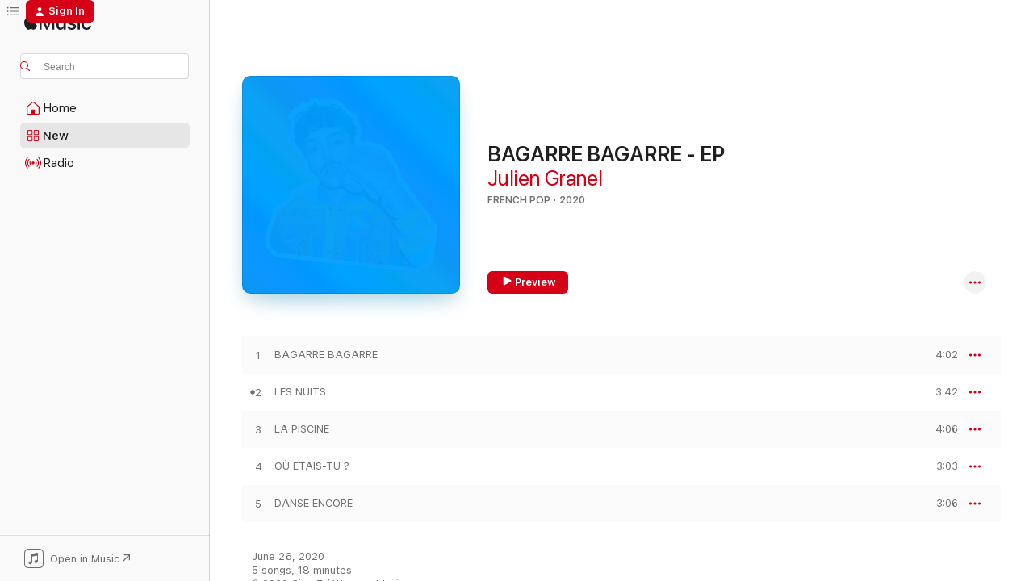

--- FILE ---
content_type: text/html
request_url: https://music.apple.com/us/album/bagarre-bagarre-ep/1515242462?at=1010lc5y&ct=LFV_17c4f76dc15e9cf4a8091fd975b4e98a&itsct=catchall_p4&itscg=30440&ls=1&uo=4
body_size: 22932
content:
<!DOCTYPE html>
<html dir="ltr" lang="en-US">
    <head>
        <!-- prettier-ignore -->
        <meta charset="utf-8">
        <!-- prettier-ignore -->
        <meta http-equiv="X-UA-Compatible" content="IE=edge">
        <!-- prettier-ignore -->
        <meta
            name="viewport"
            content="width=device-width,initial-scale=1,interactive-widget=resizes-content"
        >
        <!-- prettier-ignore -->
        <meta name="applicable-device" content="pc,mobile">
        <!-- prettier-ignore -->
        <meta name="referrer" content="strict-origin">
        <!-- prettier-ignore -->
        <link
            rel="apple-touch-icon"
            sizes="180x180"
            href="/assets/favicon/favicon-180.png"
        >
        <!-- prettier-ignore -->
        <link
            rel="icon"
            type="image/png"
            sizes="32x32"
            href="/assets/favicon/favicon-32.png"
        >
        <!-- prettier-ignore -->
        <link
            rel="icon"
            type="image/png"
            sizes="16x16"
            href="/assets/favicon/favicon-16.png"
        >
        <!-- prettier-ignore -->
        <link
            rel="mask-icon"
            href="/assets/favicon/favicon.svg"
            color="#fa233b"
        >
        <!-- prettier-ignore -->
        <link rel="manifest" href="/manifest.json">

        <title>‎BAGARRE BAGARRE - EP - Album by Julien Granel - Apple Music</title><!-- HEAD_svelte-1cypuwr_START --><link rel="preconnect" href="//www.apple.com/wss/fonts" crossorigin="anonymous"><link rel="stylesheet" href="//www.apple.com/wss/fonts?families=SF+Pro,v4%7CSF+Pro+Icons,v1&amp;display=swap" type="text/css" referrerpolicy="strict-origin-when-cross-origin"><!-- HEAD_svelte-1cypuwr_END --><!-- HEAD_svelte-eg3hvx_START -->    <meta name="description" content="Listen to BAGARRE BAGARRE - EP by Julien Granel on Apple Music. 2020. 5 Songs. Duration: 18 minutes."> <meta name="keywords" content="listen, BAGARRE BAGARRE - EP, Julien Granel, music, singles, songs, French Pop, streaming music, apple music"> <link rel="canonical" href="https://music.apple.com/us/album/bagarre-bagarre-ep/1515242462">   <link rel="alternate" type="application/json+oembed" href="https://music.apple.com/api/oembed?url=https%3A%2F%2Fmusic.apple.com%2Fus%2Falbum%2Fbagarre-bagarre-ep%2F1515242462" title="BAGARRE BAGARRE - EP by Julien Granel on Apple Music">  <meta name="al:ios:app_store_id" content="1108187390"> <meta name="al:ios:app_name" content="Apple Music"> <meta name="apple:content_id" content="1515242462"> <meta name="apple:title" content="BAGARRE BAGARRE - EP"> <meta name="apple:description" content="Listen to BAGARRE BAGARRE - EP by Julien Granel on Apple Music. 2020. 5 Songs. Duration: 18 minutes.">   <meta property="og:title" content="BAGARRE BAGARRE - EP by Julien Granel on Apple Music"> <meta property="og:description" content="Album · 2020 · 5 Songs"> <meta property="og:site_name" content="Apple Music - Web Player"> <meta property="og:url" content="https://music.apple.com/us/album/bagarre-bagarre-ep/1515242462"> <meta property="og:image" content="https://is1-ssl.mzstatic.com/image/thumb/Music115/v4/a1/54/fe/a154fee1-e662-eeda-974e-8f860af921df/3596973819260_cover.jpg/1200x630wp-60.jpg"> <meta property="og:image:secure_url" content="https://is1-ssl.mzstatic.com/image/thumb/Music115/v4/a1/54/fe/a154fee1-e662-eeda-974e-8f860af921df/3596973819260_cover.jpg/1200x630wp-60.jpg"> <meta property="og:image:alt" content="BAGARRE BAGARRE - EP by Julien Granel on Apple Music"> <meta property="og:image:width" content="1200"> <meta property="og:image:height" content="630"> <meta property="og:image:type" content="image/jpg"> <meta property="og:type" content="music.album"> <meta property="og:locale" content="en_US">  <meta property="music:song_count" content="5"> <meta property="music:song" content="https://music.apple.com/us/song/bagarre-bagarre/1515242835"> <meta property="music:song:preview_url:secure_url" content="https://music.apple.com/us/song/bagarre-bagarre/1515242835"> <meta property="music:song:disc" content="1"> <meta property="music:song:duration" content="PT4M2S"> <meta property="music:song:track" content="1">  <meta property="music:song" content="https://music.apple.com/us/song/les-nuits/1515242997"> <meta property="music:song:preview_url:secure_url" content="https://music.apple.com/us/song/les-nuits/1515242997"> <meta property="music:song:disc" content="1"> <meta property="music:song:duration" content="PT3M42S"> <meta property="music:song:track" content="2">  <meta property="music:song" content="https://music.apple.com/us/song/la-piscine/1515243040"> <meta property="music:song:preview_url:secure_url" content="https://music.apple.com/us/song/la-piscine/1515243040"> <meta property="music:song:disc" content="1"> <meta property="music:song:duration" content="PT4M6S"> <meta property="music:song:track" content="3">  <meta property="music:song" content="https://music.apple.com/us/song/o%C3%B9-etais-tu/1515243044"> <meta property="music:song:preview_url:secure_url" content="https://music.apple.com/us/song/o%C3%B9-etais-tu/1515243044"> <meta property="music:song:disc" content="1"> <meta property="music:song:duration" content="PT3M3S"> <meta property="music:song:track" content="4">  <meta property="music:song" content="https://music.apple.com/us/song/danse-encore/1515243057"> <meta property="music:song:preview_url:secure_url" content="https://music.apple.com/us/song/danse-encore/1515243057"> <meta property="music:song:disc" content="1"> <meta property="music:song:duration" content="PT3M6S"> <meta property="music:song:track" content="5">   <meta property="music:musician" content="https://music.apple.com/us/artist/julien-granel/1215920934"> <meta property="music:release_date" content="2020-06-26T00:00:00.000Z">   <meta name="twitter:title" content="BAGARRE BAGARRE - EP by Julien Granel on Apple Music"> <meta name="twitter:description" content="Album · 2020 · 5 Songs"> <meta name="twitter:site" content="@AppleMusic"> <meta name="twitter:image" content="https://is1-ssl.mzstatic.com/image/thumb/Music115/v4/a1/54/fe/a154fee1-e662-eeda-974e-8f860af921df/3596973819260_cover.jpg/600x600bf-60.jpg"> <meta name="twitter:image:alt" content="BAGARRE BAGARRE - EP by Julien Granel on Apple Music"> <meta name="twitter:card" content="summary">       <!-- HTML_TAG_START -->
                <script id=schema:music-album type="application/ld+json">
                    {"@context":"http://schema.org","@type":"MusicAlbum","name":"BAGARRE BAGARRE - EP","description":"Listen to BAGARRE BAGARRE - EP by Julien Granel on Apple Music. 2020. 5 Songs. Duration: 18 minutes.","citation":[{"@type":"MusicAlbum","image":"https://is1-ssl.mzstatic.com/image/thumb/Music125/v4/50/6c/64/506c64cd-a10d-86b4-ab03-68b297f29e2c/3596974018921_cover.jpg/1200x630bb.jpg","url":"https://music.apple.com/us/album/tout-est-trop-beau/1584799854","name":"Tout est trop beau"},{"@type":"MusicAlbum","image":"https://is1-ssl.mzstatic.com/image/thumb/Music113/v4/90/cc/c4/90ccc422-21f6-a717-7c5d-211b3c64d626/3596973742827_cover.jpg/1200x630bb.jpg","url":"https://music.apple.com/us/album/cadavre-exquis/1485613839","name":"Cadavre exquis"},{"@type":"MusicAlbum","image":"https://is1-ssl.mzstatic.com/image/thumb/Music123/v4/b6/83/22/b6832264-21c2-6b9d-4127-7cea9c50e3b6/20UMGIM29897.rgb.jpg/1200x630bb.jpg","url":"https://music.apple.com/us/album/f%C3%AAte-foraine/1508506882","name":"Fête foraine"},{"@type":"MusicAlbum","image":"https://is1-ssl.mzstatic.com/image/thumb/Music123/v4/9b/00/05/9b000594-0f85-a33e-0508-74a7ff5b574a/19UM1IM13416.rgb.jpg/1200x630bb.jpg","url":"https://music.apple.com/us/album/d%C3%A9vorantes/1495360219","name":"Dévorantes"},{"@type":"MusicAlbum","image":"https://is1-ssl.mzstatic.com/image/thumb/Music124/v4/95/46/7e/95467e88-5765-b7b5-9ad5-4f0ec0441cf3/20UMGIM02739.rgb.jpg/1200x630bb.jpg","url":"https://music.apple.com/us/album/hyper/1512939260","name":"Hyper"},{"@type":"MusicAlbum","image":"https://is1-ssl.mzstatic.com/image/thumb/Music221/v4/ce/ed/13/ceed1338-c2a8-c145-cf55-71b0611c77fe/12709.jpg/1200x630bb.jpg","url":"https://music.apple.com/us/album/%C3%A9quilibre/1648580899","name":"Équilibre"},{"@type":"MusicAlbum","image":"https://is1-ssl.mzstatic.com/image/thumb/Music112/v4/89/c5/66/89c566b1-d595-48b6-ce02-5875777a6474/21UM1IM51543.rgb.jpg/1200x630bb.jpg","url":"https://music.apple.com/us/album/les-forces-contraires-la-mort-et-la-lumi%C3%A8re/1653156008","name":"Les Forces Contraires: La Mort et La Lumière"},{"@type":"MusicAlbum","image":"https://is1-ssl.mzstatic.com/image/thumb/Music114/v4/42/9f/ab/429fab26-8094-460d-d172-317a61615639/cover.jpg/1200x630bb.jpg","url":"https://music.apple.com/us/album/eph%C3%A8me-ep/1537140163","name":"Ephème - EP"},{"@type":"MusicAlbum","image":"https://is1-ssl.mzstatic.com/image/thumb/Music116/v4/dd/a2/b7/dda2b7c1-4ff7-67b5-451e-2cefe6b0c6d6/cover.jpg/1200x630bb.jpg","url":"https://music.apple.com/us/album/espoir-vol-1/1529182061","name":"Espoir, Vol. 1"},{"@type":"MusicAlbum","image":"https://is1-ssl.mzstatic.com/image/thumb/Music113/v4/19/76/bd/1976bd89-f7af-4f02-92b9-cb8302a5c441/20UMGIM06817.rgb.jpg/1200x630bb.jpg","url":"https://music.apple.com/us/album/adr%C3%A9naline/1497296112","name":"Adrénaline"}],"tracks":[{"@type":"MusicRecording","name":"BAGARRE BAGARRE","duration":"PT4M2S","url":"https://music.apple.com/us/song/bagarre-bagarre/1515242835","offers":{"@type":"Offer","category":"free","price":0},"audio":{"@type":"AudioObject","potentialAction":{"@type":"ListenAction","expectsAcceptanceOf":{"@type":"Offer","category":"free"},"target":{"@type":"EntryPoint","actionPlatform":"https://music.apple.com/us/song/bagarre-bagarre/1515242835"}},"name":"BAGARRE BAGARRE","contentUrl":"https://audio-ssl.itunes.apple.com/itunes-assets/AudioPreview125/v4/33/97/37/339737d8-469d-2f2f-e8d6-e310871a965c/mzaf_14763685575650499720.plus.aac.ep.m4a","duration":"PT4M2S","uploadDate":"2020-06-26","thumbnailUrl":"https://is1-ssl.mzstatic.com/image/thumb/Music115/v4/a1/54/fe/a154fee1-e662-eeda-974e-8f860af921df/3596973819260_cover.jpg/1200x630bb.jpg"}},{"@type":"MusicRecording","name":"LES NUITS","duration":"PT3M42S","url":"https://music.apple.com/us/song/les-nuits/1515242997","offers":{"@type":"Offer","category":"free","price":0},"audio":{"@type":"AudioObject","potentialAction":{"@type":"ListenAction","expectsAcceptanceOf":{"@type":"Offer","category":"free"},"target":{"@type":"EntryPoint","actionPlatform":"https://music.apple.com/us/song/les-nuits/1515242997"}},"name":"LES NUITS","contentUrl":"https://audio-ssl.itunes.apple.com/itunes-assets/AudioPreview115/v4/cc/fa/21/ccfa2199-30e0-4338-e8b4-4fedfb27cb5d/mzaf_8440867104926445911.plus.aac.ep.m4a","duration":"PT3M42S","uploadDate":"2020-06-26","thumbnailUrl":"https://is1-ssl.mzstatic.com/image/thumb/Music115/v4/a1/54/fe/a154fee1-e662-eeda-974e-8f860af921df/3596973819260_cover.jpg/1200x630bb.jpg"}},{"@type":"MusicRecording","name":"LA PISCINE","duration":"PT4M6S","url":"https://music.apple.com/us/song/la-piscine/1515243040","offers":{"@type":"Offer","category":"free","price":0},"audio":{"@type":"AudioObject","potentialAction":{"@type":"ListenAction","expectsAcceptanceOf":{"@type":"Offer","category":"free"},"target":{"@type":"EntryPoint","actionPlatform":"https://music.apple.com/us/song/la-piscine/1515243040"}},"name":"LA PISCINE","contentUrl":"https://audio-ssl.itunes.apple.com/itunes-assets/AudioPreview115/v4/df/08/c3/df08c3c7-0f64-33bb-e1e0-58af1e52343a/mzaf_10239326933283860354.plus.aac.ep.m4a","duration":"PT4M6S","uploadDate":"2020-06-26","thumbnailUrl":"https://is1-ssl.mzstatic.com/image/thumb/Music115/v4/a1/54/fe/a154fee1-e662-eeda-974e-8f860af921df/3596973819260_cover.jpg/1200x630bb.jpg"}},{"@type":"MusicRecording","name":"OÙ ETAIS-TU ?","duration":"PT3M3S","url":"https://music.apple.com/us/song/o%C3%B9-etais-tu/1515243044","offers":{"@type":"Offer","category":"free","price":0},"audio":{"@type":"AudioObject","potentialAction":{"@type":"ListenAction","expectsAcceptanceOf":{"@type":"Offer","category":"free"},"target":{"@type":"EntryPoint","actionPlatform":"https://music.apple.com/us/song/o%C3%B9-etais-tu/1515243044"}},"name":"OÙ ETAIS-TU ?","contentUrl":"https://audio-ssl.itunes.apple.com/itunes-assets/AudioPreview115/v4/35/06/d3/3506d37f-ac85-b206-18fe-70866e341024/mzaf_16082672602149492476.plus.aac.ep.m4a","duration":"PT3M3S","uploadDate":"2020-06-26","thumbnailUrl":"https://is1-ssl.mzstatic.com/image/thumb/Music115/v4/a1/54/fe/a154fee1-e662-eeda-974e-8f860af921df/3596973819260_cover.jpg/1200x630bb.jpg"}},{"@type":"MusicRecording","name":"DANSE ENCORE","duration":"PT3M6S","url":"https://music.apple.com/us/song/danse-encore/1515243057","offers":{"@type":"Offer","category":"free","price":0},"audio":{"@type":"AudioObject","potentialAction":{"@type":"ListenAction","expectsAcceptanceOf":{"@type":"Offer","category":"free"},"target":{"@type":"EntryPoint","actionPlatform":"https://music.apple.com/us/song/danse-encore/1515243057"}},"name":"DANSE ENCORE","contentUrl":"https://audio-ssl.itunes.apple.com/itunes-assets/AudioPreview115/v4/54/cf/79/54cf7956-43c8-6dc0-6eec-828a3a6a06aa/mzaf_14647306037601331271.plus.aac.ep.m4a","duration":"PT3M6S","uploadDate":"2019-12-03","thumbnailUrl":"https://is1-ssl.mzstatic.com/image/thumb/Music115/v4/a1/54/fe/a154fee1-e662-eeda-974e-8f860af921df/3596973819260_cover.jpg/1200x630bb.jpg"}}],"workExample":[{"@type":"MusicAlbum","image":"https://is1-ssl.mzstatic.com/image/thumb/Music115/v4/af/29/74/af2974c5-0620-2bad-7020-615905330e9d/3596974079496_cover.jpg/1200x630bb.jpg","url":"https://music.apple.com/us/album/%C3%A0-la-folie-single/1591068214","name":"À LA FOLIE - Single"},{"@type":"MusicAlbum","image":"https://is1-ssl.mzstatic.com/image/thumb/Music221/v4/b1/76/48/b1764886-6b91-c653-7e04-61237e4f43b1/3596974848092_cover.jpg/1200x630bb.jpg","url":"https://music.apple.com/us/album/bb-danse-feat-theophilus-london-single/1814316103","name":"BB DANSE feat. Theophilus London - Single"},{"@type":"MusicAlbum","image":"https://is1-ssl.mzstatic.com/image/thumb/Music123/v4/cf/2a/76/cf2a7624-8ebb-3168-00c9-e84601df7b95/3596973691798_cover.jpg/1200x630bb.jpg","url":"https://music.apple.com/us/album/d%C3%A9fait-single/1462745629","name":"Défait - Single"},{"@type":"MusicAlbum","image":"https://is1-ssl.mzstatic.com/image/thumb/Music221/v4/28/cd/55/28cd555d-0533-16c7-48a4-4b4314a5eb73/3596974187696_cover.jpg/1200x630bb.jpg","url":"https://music.apple.com/us/album/cooleur/1618214460","name":"COOLEUR"},{"@type":"MusicAlbum","image":"https://is1-ssl.mzstatic.com/image/thumb/Music126/v4/38/9e/e6/389ee622-834e-6f55-f72b-15014aee9d55/3596974375796_cover.jpg/1200x630bb.jpg","url":"https://music.apple.com/us/album/feel-good-single/1675137801","name":"FEEL GOOD - Single"},{"@type":"MusicAlbum","image":"https://is1-ssl.mzstatic.com/image/thumb/Music125/v4/c5/80/37/c58037c8-1e50-070c-8856-59123522ae6e/00602567771128.rgb.jpg/1200x630bb.jpg","url":"https://music.apple.com/us/album/la-mer-%C3%A0-boire-single/1397352420","name":"La Mer à Boire - Single"},{"@type":"MusicAlbum","image":"https://is1-ssl.mzstatic.com/image/thumb/Music113/v4/a3/58/45/a3584548-3298-0196-0898-68a436006c4e/3596973763297_cover.jpg/1200x630bb.jpg","url":"https://music.apple.com/us/album/danse-encore-single/1488359988","name":"Danse encore - Single"},{"@type":"MusicAlbum","image":"https://is1-ssl.mzstatic.com/image/thumb/Music118/v4/46/d2/9c/46d29ce0-7ebd-3d10-e9bf-de8aa5f6e874/00602567148456.rgb.jpg/1200x630bb.jpg","url":"https://music.apple.com/us/album/tant-que-le-soleil-brille-single/1444864989","name":"Tant Que Le Soleil Brille - Single"},{"@type":"MusicAlbum","image":"https://is1-ssl.mzstatic.com/image/thumb/Music115/v4/33/fe/da/33fedadb-2790-9970-33de-05abb4161e70/3596973997593_cover.jpg/1200x630bb.jpg","url":"https://music.apple.com/us/album/mirage-single/1571760114","name":"MIRAGE - Single"},{"@type":"MusicAlbum","image":"https://is1-ssl.mzstatic.com/image/thumb/Music112/v4/be/89/7c/be897cad-ee2e-69ea-e9ec-d013d58b73f2/3663729212382_cover.jpg/1200x630bb.jpg","url":"https://music.apple.com/us/album/ailleurs/1632251131","name":"Ailleurs"},{"@type":"MusicAlbum","image":"https://is1-ssl.mzstatic.com/image/thumb/Music221/v4/43/33/b6/4333b662-8844-99a9-abc7-c713265dafb3/3596974656093_cover.jpg/1200x630bb.jpg","url":"https://music.apple.com/us/album/sunlight-single/1746561158","name":"SUNLIGHT - Single"},{"@type":"MusicAlbum","image":"https://is1-ssl.mzstatic.com/image/thumb/Music211/v4/55/64/08/5564082c-dedc-bc32-e9cb-bf394e4471d9/3596974702592_cover.jpg/1200x630bb.jpg","url":"https://music.apple.com/us/album/ensemble-summer-version-single/1761326631","name":"ENSEMBLE (Summer Version) - Single"},{"@type":"MusicAlbum","image":"https://is1-ssl.mzstatic.com/image/thumb/Music122/v4/9d/60/ff/9d60ff30-5452-8d72-4e26-fa1f3dae5bbc/625612857325.png/1200x630bb.jpg","url":"https://music.apple.com/us/album/dress-code-single/1603563937","name":"Dress Code - Single"},{"@type":"MusicAlbum","image":"https://is1-ssl.mzstatic.com/image/thumb/Music122/v4/bc/5b/81/bc5b8133-c30c-0aad-6aab-0bcf0bb6adeb/197186950332.jpg/1200x630bb.jpg","url":"https://music.apple.com/us/album/grande-vitesse-feat-julien-granel-single/1650222738","name":"Grande Vitesse (feat. Julien Granel) - Single"},{"@type":"MusicRecording","name":"BAGARRE BAGARRE","duration":"PT4M2S","url":"https://music.apple.com/us/song/bagarre-bagarre/1515242835","offers":{"@type":"Offer","category":"free","price":0},"audio":{"@type":"AudioObject","potentialAction":{"@type":"ListenAction","expectsAcceptanceOf":{"@type":"Offer","category":"free"},"target":{"@type":"EntryPoint","actionPlatform":"https://music.apple.com/us/song/bagarre-bagarre/1515242835"}},"name":"BAGARRE BAGARRE","contentUrl":"https://audio-ssl.itunes.apple.com/itunes-assets/AudioPreview125/v4/33/97/37/339737d8-469d-2f2f-e8d6-e310871a965c/mzaf_14763685575650499720.plus.aac.ep.m4a","duration":"PT4M2S","uploadDate":"2020-06-26","thumbnailUrl":"https://is1-ssl.mzstatic.com/image/thumb/Music115/v4/a1/54/fe/a154fee1-e662-eeda-974e-8f860af921df/3596973819260_cover.jpg/1200x630bb.jpg"}},{"@type":"MusicRecording","name":"LES NUITS","duration":"PT3M42S","url":"https://music.apple.com/us/song/les-nuits/1515242997","offers":{"@type":"Offer","category":"free","price":0},"audio":{"@type":"AudioObject","potentialAction":{"@type":"ListenAction","expectsAcceptanceOf":{"@type":"Offer","category":"free"},"target":{"@type":"EntryPoint","actionPlatform":"https://music.apple.com/us/song/les-nuits/1515242997"}},"name":"LES NUITS","contentUrl":"https://audio-ssl.itunes.apple.com/itunes-assets/AudioPreview115/v4/cc/fa/21/ccfa2199-30e0-4338-e8b4-4fedfb27cb5d/mzaf_8440867104926445911.plus.aac.ep.m4a","duration":"PT3M42S","uploadDate":"2020-06-26","thumbnailUrl":"https://is1-ssl.mzstatic.com/image/thumb/Music115/v4/a1/54/fe/a154fee1-e662-eeda-974e-8f860af921df/3596973819260_cover.jpg/1200x630bb.jpg"}},{"@type":"MusicRecording","name":"LA PISCINE","duration":"PT4M6S","url":"https://music.apple.com/us/song/la-piscine/1515243040","offers":{"@type":"Offer","category":"free","price":0},"audio":{"@type":"AudioObject","potentialAction":{"@type":"ListenAction","expectsAcceptanceOf":{"@type":"Offer","category":"free"},"target":{"@type":"EntryPoint","actionPlatform":"https://music.apple.com/us/song/la-piscine/1515243040"}},"name":"LA PISCINE","contentUrl":"https://audio-ssl.itunes.apple.com/itunes-assets/AudioPreview115/v4/df/08/c3/df08c3c7-0f64-33bb-e1e0-58af1e52343a/mzaf_10239326933283860354.plus.aac.ep.m4a","duration":"PT4M6S","uploadDate":"2020-06-26","thumbnailUrl":"https://is1-ssl.mzstatic.com/image/thumb/Music115/v4/a1/54/fe/a154fee1-e662-eeda-974e-8f860af921df/3596973819260_cover.jpg/1200x630bb.jpg"}},{"@type":"MusicRecording","name":"OÙ ETAIS-TU ?","duration":"PT3M3S","url":"https://music.apple.com/us/song/o%C3%B9-etais-tu/1515243044","offers":{"@type":"Offer","category":"free","price":0},"audio":{"@type":"AudioObject","potentialAction":{"@type":"ListenAction","expectsAcceptanceOf":{"@type":"Offer","category":"free"},"target":{"@type":"EntryPoint","actionPlatform":"https://music.apple.com/us/song/o%C3%B9-etais-tu/1515243044"}},"name":"OÙ ETAIS-TU ?","contentUrl":"https://audio-ssl.itunes.apple.com/itunes-assets/AudioPreview115/v4/35/06/d3/3506d37f-ac85-b206-18fe-70866e341024/mzaf_16082672602149492476.plus.aac.ep.m4a","duration":"PT3M3S","uploadDate":"2020-06-26","thumbnailUrl":"https://is1-ssl.mzstatic.com/image/thumb/Music115/v4/a1/54/fe/a154fee1-e662-eeda-974e-8f860af921df/3596973819260_cover.jpg/1200x630bb.jpg"}},{"@type":"MusicRecording","name":"DANSE ENCORE","duration":"PT3M6S","url":"https://music.apple.com/us/song/danse-encore/1515243057","offers":{"@type":"Offer","category":"free","price":0},"audio":{"@type":"AudioObject","potentialAction":{"@type":"ListenAction","expectsAcceptanceOf":{"@type":"Offer","category":"free"},"target":{"@type":"EntryPoint","actionPlatform":"https://music.apple.com/us/song/danse-encore/1515243057"}},"name":"DANSE ENCORE","contentUrl":"https://audio-ssl.itunes.apple.com/itunes-assets/AudioPreview115/v4/54/cf/79/54cf7956-43c8-6dc0-6eec-828a3a6a06aa/mzaf_14647306037601331271.plus.aac.ep.m4a","duration":"PT3M6S","uploadDate":"2019-12-03","thumbnailUrl":"https://is1-ssl.mzstatic.com/image/thumb/Music115/v4/a1/54/fe/a154fee1-e662-eeda-974e-8f860af921df/3596973819260_cover.jpg/1200x630bb.jpg"}}],"url":"https://music.apple.com/us/album/bagarre-bagarre-ep/1515242462","image":"https://is1-ssl.mzstatic.com/image/thumb/Music115/v4/a1/54/fe/a154fee1-e662-eeda-974e-8f860af921df/3596973819260_cover.jpg/1200x630bb.jpg","potentialAction":{"@type":"ListenAction","expectsAcceptanceOf":{"@type":"Offer","category":"free"},"target":{"@type":"EntryPoint","actionPlatform":"https://music.apple.com/us/album/bagarre-bagarre-ep/1515242462"}},"genre":["French Pop","Music"],"datePublished":"2020-06-26","byArtist":[{"@type":"MusicGroup","url":"https://music.apple.com/us/artist/julien-granel/1215920934","name":"Julien Granel"}]}
                </script>
                <!-- HTML_TAG_END -->    <!-- HEAD_svelte-eg3hvx_END -->
      <script type="module" crossorigin src="/assets/index~90a29058ba.js"></script>
      <link rel="stylesheet" href="/assets/index~fbf29d0525.css">
      <script type="module">import.meta.url;import("_").catch(()=>1);async function* g(){};window.__vite_is_modern_browser=true;</script>
      <script type="module">!function(){if(window.__vite_is_modern_browser)return;console.warn("vite: loading legacy chunks, syntax error above and the same error below should be ignored");var e=document.getElementById("vite-legacy-polyfill"),n=document.createElement("script");n.src=e.src,n.onload=function(){System.import(document.getElementById('vite-legacy-entry').getAttribute('data-src'))},document.body.appendChild(n)}();</script>
    </head>
    <body>
        
        <script
            async
            src="/includes/js-cdn/musickit/v3/amp/musickit.js"
        ></script>
        <script
            type="module"
            async
            src="/includes/js-cdn/musickit/v3/components/musickit-components/musickit-components.esm.js"
        ></script>
        <script
            nomodule
            async
            src="/includes/js-cdn/musickit/v3/components/musickit-components/musickit-components.js"
        ></script>
        <svg style="display: none" xmlns="http://www.w3.org/2000/svg">
            <symbol id="play-circle-fill" viewBox="0 0 60 60">
                <path
                    class="icon-circle-fill__circle"
                    fill="var(--iconCircleFillBG, transparent)"
                    d="M30 60c16.411 0 30-13.617 30-30C60 13.588 46.382 0 29.971 0 13.588 0 .001 13.588.001 30c0 16.383 13.617 30 30 30Z"
                />
                <path
                    fill="var(--iconFillArrow, var(--keyColor, black))"
                    d="M24.411 41.853c-1.41.853-3.028.177-3.028-1.294V19.47c0-1.44 1.735-2.058 3.028-1.294l17.265 10.235a1.89 1.89 0 0 1 0 3.265L24.411 41.853Z"
                />
            </symbol>
        </svg>
        <div class="body-container">
              <div class="app-container svelte-t3vj1e" data-testid="app-container">   <div class="header svelte-rjjbqs" data-testid="header"><nav data-testid="navigation" class="navigation svelte-13li0vp"><div class="navigation__header svelte-13li0vp"><div data-testid="logo" class="logo svelte-1o7dz8w"> <a aria-label="Apple Music" role="img" href="https://music.apple.com/us/home" class="svelte-1o7dz8w"><svg height="20" viewBox="0 0 83 20" width="83" xmlns="http://www.w3.org/2000/svg" class="logo" aria-hidden="true"><path d="M34.752 19.746V6.243h-.088l-5.433 13.503h-2.074L21.711 6.243h-.087v13.503h-2.548V1.399h3.235l5.833 14.621h.1l5.82-14.62h3.248v18.347h-2.56zm16.649 0h-2.586v-2.263h-.062c-.725 1.602-2.061 2.504-4.072 2.504-2.86 0-4.61-1.894-4.61-4.958V6.37h2.698v8.125c0 2.034.95 3.127 2.81 3.127 1.95 0 3.124-1.373 3.124-3.458V6.37H51.4v13.376zm7.394-13.618c3.06 0 5.046 1.73 5.134 4.196h-2.536c-.15-1.296-1.087-2.11-2.598-2.11-1.462 0-2.436.724-2.436 1.793 0 .839.6 1.41 2.023 1.741l2.136.496c2.686.636 3.71 1.704 3.71 3.636 0 2.442-2.236 4.12-5.333 4.12-3.285 0-5.26-1.64-5.509-4.183h2.673c.25 1.398 1.187 2.085 2.836 2.085 1.623 0 2.623-.687 2.623-1.78 0-.865-.487-1.373-1.924-1.704l-2.136-.508c-2.498-.585-3.735-1.806-3.735-3.75 0-2.391 2.049-4.032 5.072-4.032zM66.1 2.836c0-.878.7-1.577 1.561-1.577.862 0 1.55.7 1.55 1.577 0 .864-.688 1.576-1.55 1.576a1.573 1.573 0 0 1-1.56-1.576zm.212 3.534h2.698v13.376h-2.698zm14.089 4.603c-.275-1.424-1.324-2.556-3.085-2.556-2.086 0-3.46 1.767-3.46 4.64 0 2.938 1.386 4.642 3.485 4.642 1.66 0 2.748-.928 3.06-2.48H83C82.713 18.067 80.477 20 77.317 20c-3.76 0-6.208-2.62-6.208-6.942 0-4.247 2.448-6.93 6.183-6.93 3.385 0 5.446 2.213 5.683 4.845h-2.573zM10.824 3.189c-.698.834-1.805 1.496-2.913 1.398-.145-1.128.41-2.33 1.036-3.065C9.644.662 10.848.05 11.835 0c.121 1.178-.336 2.33-1.01 3.19zm.999 1.619c.624.049 2.425.244 3.578 1.98-.096.074-2.137 1.272-2.113 3.79.024 3.01 2.593 4.012 2.617 4.037-.024.074-.407 1.419-1.344 2.812-.817 1.224-1.657 2.422-3.002 2.447-1.297.024-1.73-.783-3.218-.783-1.489 0-1.97.758-3.194.807-1.297.048-2.28-1.297-3.097-2.52C.368 14.908-.904 10.408.825 7.375c.84-1.516 2.377-2.47 4.034-2.495 1.273-.023 2.45.857 3.218.857.769 0 2.137-1.027 3.746-.93z"></path></svg></a>   </div> <div class="search-input-wrapper svelte-nrtdem" data-testid="search-input"><div data-testid="amp-search-input" aria-controls="search-suggestions" aria-expanded="false" aria-haspopup="listbox" aria-owns="search-suggestions" class="search-input-container svelte-rg26q6" tabindex="-1" role=""><div class="flex-container svelte-rg26q6"><form id="search-input-form" class="svelte-rg26q6"><svg height="16" width="16" viewBox="0 0 16 16" class="search-svg" aria-hidden="true"><path d="M11.87 10.835c.018.015.035.03.051.047l3.864 3.863a.735.735 0 1 1-1.04 1.04l-3.863-3.864a.744.744 0 0 1-.047-.051 6.667 6.667 0 1 1 1.035-1.035zM6.667 12a5.333 5.333 0 1 0 0-10.667 5.333 5.333 0 0 0 0 10.667z"></path></svg> <input aria-autocomplete="list" aria-multiline="false" aria-controls="search-suggestions" placeholder="Search" spellcheck="false" autocomplete="off" autocorrect="off" autocapitalize="off" type="text" inputmode="search" class="search-input__text-field svelte-rg26q6" data-testid="search-input__text-field"></form> </div> <div data-testid="search-scope-bar"></div>   </div> </div></div> <div data-testid="navigation-content" class="navigation__content svelte-13li0vp" id="navigation" aria-hidden="false"><div class="navigation__scrollable-container svelte-13li0vp"><div data-testid="navigation-items-primary" class="navigation-items navigation-items--primary svelte-ng61m8"> <ul class="navigation-items__list svelte-ng61m8">  <li class="navigation-item navigation-item__home svelte-1a5yt87" aria-selected="false" data-testid="navigation-item"> <a href="https://music.apple.com/us/home" class="navigation-item__link svelte-1a5yt87" role="button" data-testid="home" aria-pressed="false"><div class="navigation-item__content svelte-zhx7t9"> <span class="navigation-item__icon svelte-zhx7t9"> <svg width="24" height="24" viewBox="0 0 24 24" xmlns="http://www.w3.org/2000/svg" aria-hidden="true"><path d="M5.93 20.16a1.94 1.94 0 0 1-1.43-.502c-.334-.335-.502-.794-.502-1.393v-7.142c0-.362.062-.688.177-.953.123-.264.326-.529.6-.75l6.145-5.157c.176-.141.344-.247.52-.318.176-.07.362-.105.564-.105.194 0 .388.035.565.105.176.07.352.177.52.318l6.146 5.158c.273.23.467.476.59.75.124.264.177.59.177.96v7.134c0 .59-.159 1.058-.503 1.393-.335.335-.811.503-1.428.503H5.929Zm12.14-1.172c.221 0 .406-.07.547-.212a.688.688 0 0 0 .22-.511v-7.142c0-.177-.026-.344-.087-.459a.97.97 0 0 0-.265-.353l-6.154-5.149a.756.756 0 0 0-.177-.115.37.37 0 0 0-.15-.035.37.37 0 0 0-.158.035l-.177.115-6.145 5.15a.982.982 0 0 0-.274.352 1.13 1.13 0 0 0-.088.468v7.133c0 .203.08.379.23.511a.744.744 0 0 0 .546.212h12.133Zm-8.323-4.7c0-.176.062-.326.177-.432a.6.6 0 0 1 .423-.159h3.315c.176 0 .326.053.432.16s.159.255.159.431v4.973H9.756v-4.973Z"></path></svg> </span> <span class="navigation-item__label svelte-zhx7t9"> Home </span> </div></a>  </li>  <li class="navigation-item navigation-item__new svelte-1a5yt87" aria-selected="false" data-testid="navigation-item"> <a href="https://music.apple.com/us/new" class="navigation-item__link svelte-1a5yt87" role="button" data-testid="new" aria-pressed="false"><div class="navigation-item__content svelte-zhx7t9"> <span class="navigation-item__icon svelte-zhx7t9"> <svg height="24" viewBox="0 0 24 24" width="24" aria-hidden="true"><path d="M9.92 11.354c.966 0 1.453-.487 1.453-1.49v-3.4c0-1.004-.487-1.483-1.453-1.483H6.452C5.487 4.981 5 5.46 5 6.464v3.4c0 1.003.487 1.49 1.452 1.49zm7.628 0c.965 0 1.452-.487 1.452-1.49v-3.4c0-1.004-.487-1.483-1.452-1.483h-3.46c-.974 0-1.46.479-1.46 1.483v3.4c0 1.003.486 1.49 1.46 1.49zm-7.65-1.073h-3.43c-.266 0-.396-.137-.396-.418v-3.4c0-.273.13-.41.396-.41h3.43c.265 0 .402.137.402.41v3.4c0 .281-.137.418-.403.418zm7.634 0h-3.43c-.273 0-.402-.137-.402-.418v-3.4c0-.273.129-.41.403-.41h3.43c.265 0 .395.137.395.41v3.4c0 .281-.13.418-.396.418zm-7.612 8.7c.966 0 1.453-.48 1.453-1.483v-3.407c0-.996-.487-1.483-1.453-1.483H6.452c-.965 0-1.452.487-1.452 1.483v3.407c0 1.004.487 1.483 1.452 1.483zm7.628 0c.965 0 1.452-.48 1.452-1.483v-3.407c0-.996-.487-1.483-1.452-1.483h-3.46c-.974 0-1.46.487-1.46 1.483v3.407c0 1.004.486 1.483 1.46 1.483zm-7.65-1.072h-3.43c-.266 0-.396-.137-.396-.41v-3.4c0-.282.13-.418.396-.418h3.43c.265 0 .402.136.402.418v3.4c0 .273-.137.41-.403.41zm7.634 0h-3.43c-.273 0-.402-.137-.402-.41v-3.4c0-.282.129-.418.403-.418h3.43c.265 0 .395.136.395.418v3.4c0 .273-.13.41-.396.41z" fill-opacity=".95"></path></svg> </span> <span class="navigation-item__label svelte-zhx7t9"> New </span> </div></a>  </li>  <li class="navigation-item navigation-item__radio svelte-1a5yt87" aria-selected="false" data-testid="navigation-item"> <a href="https://music.apple.com/us/radio" class="navigation-item__link svelte-1a5yt87" role="button" data-testid="radio" aria-pressed="false"><div class="navigation-item__content svelte-zhx7t9"> <span class="navigation-item__icon svelte-zhx7t9"> <svg width="24" height="24" viewBox="0 0 24 24" xmlns="http://www.w3.org/2000/svg" aria-hidden="true"><path d="M19.359 18.57C21.033 16.818 22 14.461 22 11.89s-.967-4.93-2.641-6.68c-.276-.292-.653-.26-.868-.023-.222.246-.176.591.085.868 1.466 1.535 2.272 3.593 2.272 5.835 0 2.241-.806 4.3-2.272 5.835-.261.268-.307.621-.085.86.215.245.592.276.868-.016zm-13.85.014c.222-.238.176-.59-.085-.86-1.474-1.535-2.272-3.593-2.272-5.834 0-2.242.798-4.3 2.272-5.835.261-.277.307-.622.085-.868-.215-.238-.592-.269-.868.023C2.967 6.96 2 9.318 2 11.89s.967 4.929 2.641 6.68c.276.29.653.26.868.014zm1.957-1.873c.223-.253.162-.583-.1-.867-.951-1.068-1.473-2.45-1.473-3.954 0-1.505.522-2.887 1.474-3.954.26-.284.322-.614.1-.876-.23-.26-.622-.26-.891.039-1.175 1.274-1.827 2.963-1.827 4.79 0 1.82.652 3.517 1.827 4.784.269.3.66.307.89.038zm9.958-.038c1.175-1.267 1.827-2.964 1.827-4.783 0-1.828-.652-3.517-1.827-4.791-.269-.3-.66-.3-.89-.039-.23.262-.162.592.092.876.96 1.067 1.481 2.449 1.481 3.954 0 1.504-.522 2.886-1.481 3.954-.254.284-.323.614-.092.867.23.269.621.261.89-.038zm-8.061-1.966c.23-.26.13-.568-.092-.883-.415-.522-.63-1.197-.63-1.934 0-.737.215-1.413.63-1.943.222-.307.322-.614.092-.875s-.653-.261-.906.054a4.385 4.385 0 0 0-.968 2.764 4.38 4.38 0 0 0 .968 2.756c.253.322.675.322.906.061zm6.18-.061a4.38 4.38 0 0 0 .968-2.756 4.385 4.385 0 0 0-.968-2.764c-.253-.315-.675-.315-.906-.054-.23.261-.138.568.092.875.415.53.63 1.206.63 1.943 0 .737-.215 1.412-.63 1.934-.23.315-.322.622-.092.883s.653.261.906-.061zm-3.547-.967c.96 0 1.789-.814 1.789-1.797s-.83-1.789-1.789-1.789c-.96 0-1.781.806-1.781 1.789 0 .983.821 1.797 1.781 1.797z"></path></svg> </span> <span class="navigation-item__label svelte-zhx7t9"> Radio </span> </div></a>  </li>  <li class="navigation-item navigation-item__search svelte-1a5yt87" aria-selected="false" data-testid="navigation-item"> <a href="https://music.apple.com/us/search" class="navigation-item__link svelte-1a5yt87" role="button" data-testid="search" aria-pressed="false"><div class="navigation-item__content svelte-zhx7t9"> <span class="navigation-item__icon svelte-zhx7t9"> <svg height="24" viewBox="0 0 24 24" width="24" aria-hidden="true"><path d="M17.979 18.553c.476 0 .813-.366.813-.835a.807.807 0 0 0-.235-.586l-3.45-3.457a5.61 5.61 0 0 0 1.158-3.413c0-3.098-2.535-5.633-5.633-5.633C7.542 4.63 5 7.156 5 10.262c0 3.098 2.534 5.632 5.632 5.632a5.614 5.614 0 0 0 3.274-1.055l3.472 3.472a.835.835 0 0 0 .6.242zm-7.347-3.875c-2.417 0-4.416-2-4.416-4.416 0-2.417 2-4.417 4.416-4.417 2.417 0 4.417 2 4.417 4.417s-2 4.416-4.417 4.416z" fill-opacity=".95"></path></svg> </span> <span class="navigation-item__label svelte-zhx7t9"> Search </span> </div></a>  </li></ul> </div>   </div> <div class="navigation__native-cta"><div slot="native-cta"><div data-testid="native-cta" class="native-cta svelte-1t4vswz  native-cta--authenticated"><button class="native-cta__button svelte-1t4vswz" data-testid="native-cta-button"><span class="native-cta__app-icon svelte-1t4vswz"><svg width="24" height="24" xmlns="http://www.w3.org/2000/svg" xml:space="preserve" style="fill-rule:evenodd;clip-rule:evenodd;stroke-linejoin:round;stroke-miterlimit:2" viewBox="0 0 24 24" slot="app-icon" aria-hidden="true"><path d="M22.567 1.496C21.448.393 19.956.045 17.293.045H6.566c-2.508 0-4.028.376-5.12 1.465C.344 2.601 0 4.09 0 6.611v10.727c0 2.695.33 4.18 1.432 5.257 1.106 1.103 2.595 1.45 5.275 1.45h10.586c2.663 0 4.169-.347 5.274-1.45C23.656 21.504 24 20.033 24 17.338V6.752c0-2.694-.344-4.179-1.433-5.256Zm.411 4.9v11.299c0 1.898-.338 3.286-1.188 4.137-.851.864-2.256 1.191-4.141 1.191H6.35c-1.884 0-3.303-.341-4.154-1.191-.85-.851-1.174-2.239-1.174-4.137V6.54c0-2.014.324-3.445 1.16-4.295.851-.864 2.312-1.177 4.313-1.177h11.154c1.885 0 3.29.341 4.141 1.191.864.85 1.188 2.239 1.188 4.137Z" style="fill-rule:nonzero"></path><path d="M7.413 19.255c.987 0 2.48-.728 2.48-2.672v-6.385c0-.35.063-.428.378-.494l5.298-1.095c.351-.067.534.025.534.333l.035 4.286c0 .337-.182.586-.53.652l-1.014.228c-1.361.3-2.007.923-2.007 1.937 0 1.017.79 1.748 1.926 1.748.986 0 2.444-.679 2.444-2.64V5.654c0-.636-.279-.821-1.016-.66L9.646 6.298c-.448.091-.674.329-.674.699l.035 7.697c0 .336-.148.546-.446.613l-1.067.21c-1.329.266-1.986.93-1.986 1.993 0 1.017.786 1.745 1.905 1.745Z" style="fill-rule:nonzero"></path></svg></span> <span class="native-cta__label svelte-1t4vswz">Open in Music</span> <span class="native-cta__arrow svelte-1t4vswz"><svg height="16" width="16" viewBox="0 0 16 16" class="native-cta-action" aria-hidden="true"><path d="M1.559 16 13.795 3.764v8.962H16V0H3.274v2.205h8.962L0 14.441 1.559 16z"></path></svg></span></button> </div>  </div></div></div> </nav> </div>  <div class="player-bar player-bar__floating-player svelte-1rr9v04" data-testid="player-bar" aria-label="Music controls" aria-hidden="false">   </div>   <div id="scrollable-page" class="scrollable-page svelte-mt0bfj" data-main-content data-testid="main-section" aria-hidden="false"><main data-testid="main" class="svelte-bzjlhs"><div class="content-container svelte-bzjlhs" data-testid="content-container"><div class="search-input-wrapper svelte-nrtdem" data-testid="search-input"><div data-testid="amp-search-input" aria-controls="search-suggestions" aria-expanded="false" aria-haspopup="listbox" aria-owns="search-suggestions" class="search-input-container svelte-rg26q6" tabindex="-1" role=""><div class="flex-container svelte-rg26q6"><form id="search-input-form" class="svelte-rg26q6"><svg height="16" width="16" viewBox="0 0 16 16" class="search-svg" aria-hidden="true"><path d="M11.87 10.835c.018.015.035.03.051.047l3.864 3.863a.735.735 0 1 1-1.04 1.04l-3.863-3.864a.744.744 0 0 1-.047-.051 6.667 6.667 0 1 1 1.035-1.035zM6.667 12a5.333 5.333 0 1 0 0-10.667 5.333 5.333 0 0 0 0 10.667z"></path></svg> <input value="" aria-autocomplete="list" aria-multiline="false" aria-controls="search-suggestions" placeholder="Search" spellcheck="false" autocomplete="off" autocorrect="off" autocapitalize="off" type="text" inputmode="search" class="search-input__text-field svelte-rg26q6" data-testid="search-input__text-field"></form> </div> <div data-testid="search-scope-bar"> </div>   </div> </div>      <div class="section svelte-wa5vzl" data-testid="section-container" aria-label="Featured"> <div class="section-content svelte-wa5vzl" data-testid="section-content">  <div class="container-detail-header svelte-rknnd2 container-detail-header--no-description" data-testid="container-detail-header"><div slot="artwork"><div class="artwork__radiosity svelte-1agpw2h"> <div data-testid="artwork-component" class="artwork-component artwork-component--aspect-ratio artwork-component--orientation-square svelte-g1i36u        artwork-component--has-borders" style="
            --artwork-bg-color: #009eff;
            --aspect-ratio: 1;
            --placeholder-bg-color: #009eff;
       ">   <picture class="svelte-g1i36u"><source sizes=" (max-width:1319px) 296px,(min-width:1320px) and (max-width:1679px) 316px,316px" srcset="https://is1-ssl.mzstatic.com/image/thumb/Music115/v4/a1/54/fe/a154fee1-e662-eeda-974e-8f860af921df/3596973819260_cover.jpg/296x296bb.webp 296w,https://is1-ssl.mzstatic.com/image/thumb/Music115/v4/a1/54/fe/a154fee1-e662-eeda-974e-8f860af921df/3596973819260_cover.jpg/316x316bb.webp 316w,https://is1-ssl.mzstatic.com/image/thumb/Music115/v4/a1/54/fe/a154fee1-e662-eeda-974e-8f860af921df/3596973819260_cover.jpg/592x592bb.webp 592w,https://is1-ssl.mzstatic.com/image/thumb/Music115/v4/a1/54/fe/a154fee1-e662-eeda-974e-8f860af921df/3596973819260_cover.jpg/632x632bb.webp 632w" type="image/webp"> <source sizes=" (max-width:1319px) 296px,(min-width:1320px) and (max-width:1679px) 316px,316px" srcset="https://is1-ssl.mzstatic.com/image/thumb/Music115/v4/a1/54/fe/a154fee1-e662-eeda-974e-8f860af921df/3596973819260_cover.jpg/296x296bb-60.jpg 296w,https://is1-ssl.mzstatic.com/image/thumb/Music115/v4/a1/54/fe/a154fee1-e662-eeda-974e-8f860af921df/3596973819260_cover.jpg/316x316bb-60.jpg 316w,https://is1-ssl.mzstatic.com/image/thumb/Music115/v4/a1/54/fe/a154fee1-e662-eeda-974e-8f860af921df/3596973819260_cover.jpg/592x592bb-60.jpg 592w,https://is1-ssl.mzstatic.com/image/thumb/Music115/v4/a1/54/fe/a154fee1-e662-eeda-974e-8f860af921df/3596973819260_cover.jpg/632x632bb-60.jpg 632w" type="image/jpeg"> <img alt="" class="artwork-component__contents artwork-component__image svelte-g1i36u" loading="lazy" src="/assets/artwork/1x1.gif" role="presentation" decoding="async" width="316" height="316" fetchpriority="auto" style="opacity: 1;"></picture> </div></div> <div data-testid="artwork-component" class="artwork-component artwork-component--aspect-ratio artwork-component--orientation-square svelte-g1i36u        artwork-component--has-borders" style="
            --artwork-bg-color: #009eff;
            --aspect-ratio: 1;
            --placeholder-bg-color: #009eff;
       ">   <picture class="svelte-g1i36u"><source sizes=" (max-width:1319px) 296px,(min-width:1320px) and (max-width:1679px) 316px,316px" srcset="https://is1-ssl.mzstatic.com/image/thumb/Music115/v4/a1/54/fe/a154fee1-e662-eeda-974e-8f860af921df/3596973819260_cover.jpg/296x296bb.webp 296w,https://is1-ssl.mzstatic.com/image/thumb/Music115/v4/a1/54/fe/a154fee1-e662-eeda-974e-8f860af921df/3596973819260_cover.jpg/316x316bb.webp 316w,https://is1-ssl.mzstatic.com/image/thumb/Music115/v4/a1/54/fe/a154fee1-e662-eeda-974e-8f860af921df/3596973819260_cover.jpg/592x592bb.webp 592w,https://is1-ssl.mzstatic.com/image/thumb/Music115/v4/a1/54/fe/a154fee1-e662-eeda-974e-8f860af921df/3596973819260_cover.jpg/632x632bb.webp 632w" type="image/webp"> <source sizes=" (max-width:1319px) 296px,(min-width:1320px) and (max-width:1679px) 316px,316px" srcset="https://is1-ssl.mzstatic.com/image/thumb/Music115/v4/a1/54/fe/a154fee1-e662-eeda-974e-8f860af921df/3596973819260_cover.jpg/296x296bb-60.jpg 296w,https://is1-ssl.mzstatic.com/image/thumb/Music115/v4/a1/54/fe/a154fee1-e662-eeda-974e-8f860af921df/3596973819260_cover.jpg/316x316bb-60.jpg 316w,https://is1-ssl.mzstatic.com/image/thumb/Music115/v4/a1/54/fe/a154fee1-e662-eeda-974e-8f860af921df/3596973819260_cover.jpg/592x592bb-60.jpg 592w,https://is1-ssl.mzstatic.com/image/thumb/Music115/v4/a1/54/fe/a154fee1-e662-eeda-974e-8f860af921df/3596973819260_cover.jpg/632x632bb-60.jpg 632w" type="image/jpeg"> <img alt="BAGARRE BAGARRE - EP" class="artwork-component__contents artwork-component__image svelte-g1i36u" loading="lazy" src="/assets/artwork/1x1.gif" role="presentation" decoding="async" width="316" height="316" fetchpriority="auto" style="opacity: 1;"></picture> </div></div> <div class="headings svelte-rknnd2"> <h1 class="headings__title svelte-rknnd2" data-testid="non-editable-product-title"><span dir="auto">BAGARRE BAGARRE - EP</span> <span class="headings__badges svelte-rknnd2">   </span></h1> <div class="headings__subtitles svelte-rknnd2" data-testid="product-subtitles"> <a data-testid="click-action" class="click-action svelte-c0t0j2" href="https://music.apple.com/us/artist/julien-granel/1215920934">Julien Granel</a> </div> <div class="headings__tertiary-titles"> </div> <div class="headings__metadata-bottom svelte-rknnd2">FRENCH POP · 2020 </div></div>  <div class="primary-actions svelte-rknnd2"><div class="primary-actions__button primary-actions__button--play svelte-rknnd2"><div data-testid="button-action" class="button svelte-rka6wn primary"><button data-testid="click-action" class="click-action svelte-c0t0j2" aria-label="" ><span class="icon svelte-rka6wn" data-testid="play-icon"><svg height="16" viewBox="0 0 16 16" width="16"><path d="m4.4 15.14 10.386-6.096c.842-.459.794-1.64 0-2.097L4.401.85c-.87-.53-2-.12-2 .82v12.625c0 .966 1.06 1.4 2 .844z"></path></svg></span>  Preview</button> </div> </div> <div class="primary-actions__button primary-actions__button--shuffle svelte-rknnd2"> </div></div> <div class="secondary-actions svelte-rknnd2"><div class="secondary-actions svelte-1agpw2h" slot="secondary-actions">  <div class="cloud-buttons svelte-u0auos" data-testid="cloud-buttons">  <amp-contextual-menu-button config="[object Object]" class="svelte-dj0bcp"> <span aria-label="MORE" class="more-button svelte-dj0bcp more-button--platter" data-testid="more-button" slot="trigger-content"><svg width="28" height="28" viewBox="0 0 28 28" class="glyph" xmlns="http://www.w3.org/2000/svg"><circle fill="var(--iconCircleFill, transparent)" cx="14" cy="14" r="14"></circle><path fill="var(--iconEllipsisFill, white)" d="M10.105 14c0-.87-.687-1.55-1.564-1.55-.862 0-1.557.695-1.557 1.55 0 .848.695 1.55 1.557 1.55.855 0 1.564-.702 1.564-1.55zm5.437 0c0-.87-.68-1.55-1.542-1.55A1.55 1.55 0 0012.45 14c0 .848.695 1.55 1.55 1.55.848 0 1.542-.702 1.542-1.55zm5.474 0c0-.87-.687-1.55-1.557-1.55-.87 0-1.564.695-1.564 1.55 0 .848.694 1.55 1.564 1.55.848 0 1.557-.702 1.557-1.55z"></path></svg></span> </amp-contextual-menu-button></div></div></div></div> </div>   </div><div class="section svelte-wa5vzl" data-testid="section-container"> <div class="section-content svelte-wa5vzl" data-testid="section-content">  <div class="placeholder-table svelte-wa5vzl"> <div><div class="placeholder-row svelte-wa5vzl placeholder-row--even placeholder-row--album"></div><div class="placeholder-row svelte-wa5vzl  placeholder-row--album"></div><div class="placeholder-row svelte-wa5vzl placeholder-row--even placeholder-row--album"></div><div class="placeholder-row svelte-wa5vzl  placeholder-row--album"></div><div class="placeholder-row svelte-wa5vzl placeholder-row--even placeholder-row--album"></div></div></div> </div>   </div><div class="section svelte-wa5vzl" data-testid="section-container"> <div class="section-content svelte-wa5vzl" data-testid="section-content"> <div class="tracklist-footer svelte-1tm9k9g tracklist-footer--album" data-testid="tracklist-footer"><div class="footer-body svelte-1tm9k9g"><p class="description svelte-1tm9k9g" data-testid="tracklist-footer-description">June 26, 2020
5 songs, 18 minutes
℗ 2020 Cinq 7 / Wagram Music</p>  <div class="tracklist-footer__native-cta-wrapper svelte-1tm9k9g"><div class="button svelte-5myedz       button--text-button" data-testid="button-base-wrapper"><button data-testid="button-base" aria-label="Also available in the iTunes Store" type="button"  class="svelte-5myedz link"> Also available in the iTunes Store <svg height="16" width="16" viewBox="0 0 16 16" class="web-to-native__action" aria-hidden="true" data-testid="cta-button-arrow-icon"><path d="M1.559 16 13.795 3.764v8.962H16V0H3.274v2.205h8.962L0 14.441 1.559 16z"></path></svg> </button> </div></div></div> <div class="tracklist-footer__friends svelte-1tm9k9g"> </div></div></div>   </div><div class="section svelte-wa5vzl      section--alternate" data-testid="section-container"> <div class="section-content svelte-wa5vzl" data-testid="section-content"> <div class="spacer-wrapper svelte-14fis98"></div></div>   </div><div class="section svelte-wa5vzl      section--alternate" data-testid="section-container" aria-label="Music Videos"> <div class="section-content svelte-wa5vzl" data-testid="section-content"><div class="header svelte-fr9z27">  <div class="header-title-wrapper svelte-fr9z27">    <h2 class="title svelte-fr9z27" data-testid="header-title"><span class="dir-wrapper" dir="auto">Music Videos</span></h2> </div>   </div>   <div class="svelte-1dd7dqt shelf"><section data-testid="shelf-component" class="shelf-grid shelf-grid--onhover svelte-12rmzef" style="
            --grid-max-content-xsmall: 298px; --grid-column-gap-xsmall: 10px; --grid-row-gap-xsmall: 24px; --grid-small: 2; --grid-column-gap-small: 20px; --grid-row-gap-small: 24px; --grid-medium: 3; --grid-column-gap-medium: 20px; --grid-row-gap-medium: 24px; --grid-large: 4; --grid-column-gap-large: 20px; --grid-row-gap-large: 24px; --grid-xlarge: 4; --grid-column-gap-xlarge: 20px; --grid-row-gap-xlarge: 24px;
            --grid-type: B;
            --grid-rows: 1;
            --standard-lockup-shadow-offset: 15px;
            
        "> <div class="shelf-grid__body svelte-12rmzef" data-testid="shelf-body">   <button disabled aria-label="Previous Page" type="button" class="shelf-grid-nav__arrow shelf-grid-nav__arrow--left svelte-1xmivhv" data-testid="shelf-button-left" style="--offset: 
                        calc(32px * -1);
                    ;"><svg viewBox="0 0 9 31" xmlns="http://www.w3.org/2000/svg"><path d="M5.275 29.46a1.61 1.61 0 0 0 1.456 1.077c1.018 0 1.772-.737 1.772-1.737 0-.526-.277-1.186-.449-1.62l-4.68-11.912L8.05 3.363c.172-.442.45-1.116.45-1.625A1.702 1.702 0 0 0 6.728.002a1.603 1.603 0 0 0-1.456 1.09L.675 12.774c-.301.775-.677 1.744-.677 2.495 0 .754.376 1.705.677 2.498L5.272 29.46Z"></path></svg></button> <ul slot="shelf-content" class="shelf-grid__list shelf-grid__list--grid-type-B shelf-grid__list--grid-rows-1 svelte-12rmzef" role="list" tabindex="-1" data-testid="shelf-item-list">   <li class="shelf-grid__list-item svelte-12rmzef" data-test-id="shelf-grid-list-item-0" data-index="0" aria-hidden="true"><div class="svelte-12rmzef"><div class="vertical-video svelte-1dpimfq vertical-video--large" data-testid="vertical-video"><div class="vertical-video__artwork-wrapper svelte-1dpimfq" data-testid="vertical-video-artwork-wrapper"><a data-testid="click-action" class="click-action svelte-c0t0j2" href="https://music.apple.com/us/music-video/danse-encore/1490247500"></a> <div data-testid="artwork-component" class="artwork-component artwork-component--aspect-ratio artwork-component--orientation-landscape svelte-g1i36u    artwork-component--fullwidth    artwork-component--has-borders" style="
            --artwork-bg-color: #958d78;
            --aspect-ratio: 1.7777777777777777;
            --placeholder-bg-color: #958d78;
       ">   <picture class="svelte-g1i36u"><source sizes=" (max-width:999px) 200px,(min-width:1000px) and (max-width:1319px) 290px,(min-width:1320px) and (max-width:1679px) 340px,340px" srcset="https://is1-ssl.mzstatic.com/image/thumb/Video113/v4/14/cc/dc/14ccdc0c-c9cf-ddce-4ca7-796c391bd78b/FR6F31901001.jpg/200x113mv.webp 200w,https://is1-ssl.mzstatic.com/image/thumb/Video113/v4/14/cc/dc/14ccdc0c-c9cf-ddce-4ca7-796c391bd78b/FR6F31901001.jpg/290x163mv.webp 290w,https://is1-ssl.mzstatic.com/image/thumb/Video113/v4/14/cc/dc/14ccdc0c-c9cf-ddce-4ca7-796c391bd78b/FR6F31901001.jpg/340x191mv.webp 340w,https://is1-ssl.mzstatic.com/image/thumb/Video113/v4/14/cc/dc/14ccdc0c-c9cf-ddce-4ca7-796c391bd78b/FR6F31901001.jpg/400x226mv.webp 400w,https://is1-ssl.mzstatic.com/image/thumb/Video113/v4/14/cc/dc/14ccdc0c-c9cf-ddce-4ca7-796c391bd78b/FR6F31901001.jpg/580x326mv.webp 580w,https://is1-ssl.mzstatic.com/image/thumb/Video113/v4/14/cc/dc/14ccdc0c-c9cf-ddce-4ca7-796c391bd78b/FR6F31901001.jpg/680x382mv.webp 680w" type="image/webp"> <source sizes=" (max-width:999px) 200px,(min-width:1000px) and (max-width:1319px) 290px,(min-width:1320px) and (max-width:1679px) 340px,340px" srcset="https://is1-ssl.mzstatic.com/image/thumb/Video113/v4/14/cc/dc/14ccdc0c-c9cf-ddce-4ca7-796c391bd78b/FR6F31901001.jpg/200x113mv-60.jpg 200w,https://is1-ssl.mzstatic.com/image/thumb/Video113/v4/14/cc/dc/14ccdc0c-c9cf-ddce-4ca7-796c391bd78b/FR6F31901001.jpg/290x163mv-60.jpg 290w,https://is1-ssl.mzstatic.com/image/thumb/Video113/v4/14/cc/dc/14ccdc0c-c9cf-ddce-4ca7-796c391bd78b/FR6F31901001.jpg/340x191mv-60.jpg 340w,https://is1-ssl.mzstatic.com/image/thumb/Video113/v4/14/cc/dc/14ccdc0c-c9cf-ddce-4ca7-796c391bd78b/FR6F31901001.jpg/400x226mv-60.jpg 400w,https://is1-ssl.mzstatic.com/image/thumb/Video113/v4/14/cc/dc/14ccdc0c-c9cf-ddce-4ca7-796c391bd78b/FR6F31901001.jpg/580x326mv-60.jpg 580w,https://is1-ssl.mzstatic.com/image/thumb/Video113/v4/14/cc/dc/14ccdc0c-c9cf-ddce-4ca7-796c391bd78b/FR6F31901001.jpg/680x382mv-60.jpg 680w" type="image/jpeg"> <img alt="" class="artwork-component__contents artwork-component__image svelte-g1i36u" loading="lazy" src="/assets/artwork/1x1.gif" role="presentation" decoding="async" width="340" height="191" fetchpriority="auto" style="opacity: 1;"></picture> </div> <div class="vertical-video__play-button svelte-1dpimfq"><button aria-label="Play" class="play-button svelte-19j07e7 play-button--platter" data-testid="play-button"><svg aria-hidden="true" class="icon play-svg" data-testid="play-icon" iconState="play"><use href="#play-circle-fill"></use></svg> </button></div> <div class="vertical-video__context-button svelte-1dpimfq"><amp-contextual-menu-button config="[object Object]" class="svelte-dj0bcp"> <span aria-label="MORE" class="more-button svelte-dj0bcp more-button--platter  more-button--material" data-testid="more-button" slot="trigger-content"><svg width="28" height="28" viewBox="0 0 28 28" class="glyph" xmlns="http://www.w3.org/2000/svg"><circle fill="var(--iconCircleFill, transparent)" cx="14" cy="14" r="14"></circle><path fill="var(--iconEllipsisFill, white)" d="M10.105 14c0-.87-.687-1.55-1.564-1.55-.862 0-1.557.695-1.557 1.55 0 .848.695 1.55 1.557 1.55.855 0 1.564-.702 1.564-1.55zm5.437 0c0-.87-.68-1.55-1.542-1.55A1.55 1.55 0 0012.45 14c0 .848.695 1.55 1.55 1.55.848 0 1.542-.702 1.542-1.55zm5.474 0c0-.87-.687-1.55-1.557-1.55-.87 0-1.564.695-1.564 1.55 0 .848.694 1.55 1.564 1.55.848 0 1.557-.702 1.557-1.55z"></path></svg></span> </amp-contextual-menu-button></div></div>   <div class="vertical-video__content-details svelte-1dpimfq"><div data-testid="vertical-video-title" class="vertical-video__title svelte-1dpimfq vertical-video__title--multiline"> <div class="multiline-clamp svelte-1a7gcr6 multiline-clamp--overflow   multiline-clamp--with-badge" style="--mc-lineClamp: var(--defaultClampOverride, 2);" role="text"> <span class="multiline-clamp__text svelte-1a7gcr6"><a data-testid="click-action" class="click-action svelte-c0t0j2" href="https://music.apple.com/us/music-video/danse-encore/1490247500">DANSE ENCORE</a></span><span class="multiline-clamp__badge svelte-1a7gcr6"> </span> </div> </div> <p data-testid="vertical-video-subtitle" class="vertical-video__subtitles svelte-1dpimfq  vertical-video__subtitles--singlet"> <div class="multiline-clamp svelte-1a7gcr6 multiline-clamp--overflow" style="--mc-lineClamp: var(--defaultClampOverride, 1);" role="text"> <span class="multiline-clamp__text svelte-1a7gcr6"> <a data-testid="click-action" class="click-action svelte-c0t0j2" href="https://music.apple.com/us/artist/julien-granel/1215920934">Julien Granel</a></span> </div></p></div> </div> </div></li> </ul> <button aria-label="Next Page" type="button" class="shelf-grid-nav__arrow shelf-grid-nav__arrow--right svelte-1xmivhv" data-testid="shelf-button-right" style="--offset: 
                        calc(32px * -1);
                    ;"><svg viewBox="0 0 9 31" xmlns="http://www.w3.org/2000/svg"><path d="M5.275 29.46a1.61 1.61 0 0 0 1.456 1.077c1.018 0 1.772-.737 1.772-1.737 0-.526-.277-1.186-.449-1.62l-4.68-11.912L8.05 3.363c.172-.442.45-1.116.45-1.625A1.702 1.702 0 0 0 6.728.002a1.603 1.603 0 0 0-1.456 1.09L.675 12.774c-.301.775-.677 1.744-.677 2.495 0 .754.376 1.705.677 2.498L5.272 29.46Z"></path></svg></button></div> </section> </div></div>   </div><div class="section svelte-wa5vzl      section--alternate" data-testid="section-container" aria-label="More By Julien Granel"> <div class="section-content svelte-wa5vzl" data-testid="section-content"><div class="header svelte-fr9z27">  <div class="header-title-wrapper svelte-fr9z27">    <h2 class="title svelte-fr9z27" data-testid="header-title"><span class="dir-wrapper" dir="auto">More By Julien Granel</span></h2> </div>   </div>   <div class="svelte-1dd7dqt shelf"><section data-testid="shelf-component" class="shelf-grid shelf-grid--onhover svelte-12rmzef" style="
            --grid-max-content-xsmall: 144px; --grid-column-gap-xsmall: 10px; --grid-row-gap-xsmall: 24px; --grid-small: 4; --grid-column-gap-small: 20px; --grid-row-gap-small: 24px; --grid-medium: 5; --grid-column-gap-medium: 20px; --grid-row-gap-medium: 24px; --grid-large: 6; --grid-column-gap-large: 20px; --grid-row-gap-large: 24px; --grid-xlarge: 6; --grid-column-gap-xlarge: 20px; --grid-row-gap-xlarge: 24px;
            --grid-type: G;
            --grid-rows: 1;
            --standard-lockup-shadow-offset: 15px;
            
        "> <div class="shelf-grid__body svelte-12rmzef" data-testid="shelf-body">   <button disabled aria-label="Previous Page" type="button" class="shelf-grid-nav__arrow shelf-grid-nav__arrow--left svelte-1xmivhv" data-testid="shelf-button-left" style="--offset: 
                        calc(25px * -1);
                    ;"><svg viewBox="0 0 9 31" xmlns="http://www.w3.org/2000/svg"><path d="M5.275 29.46a1.61 1.61 0 0 0 1.456 1.077c1.018 0 1.772-.737 1.772-1.737 0-.526-.277-1.186-.449-1.62l-4.68-11.912L8.05 3.363c.172-.442.45-1.116.45-1.625A1.702 1.702 0 0 0 6.728.002a1.603 1.603 0 0 0-1.456 1.09L.675 12.774c-.301.775-.677 1.744-.677 2.495 0 .754.376 1.705.677 2.498L5.272 29.46Z"></path></svg></button> <ul slot="shelf-content" class="shelf-grid__list shelf-grid__list--grid-type-G shelf-grid__list--grid-rows-1 svelte-12rmzef" role="list" tabindex="-1" data-testid="shelf-item-list">   <li class="shelf-grid__list-item svelte-12rmzef" data-test-id="shelf-grid-list-item-0" data-index="0" aria-hidden="true"><div class="svelte-12rmzef"><div class="square-lockup-wrapper" data-testid="square-lockup-wrapper">  <div class="product-lockup svelte-1f6kfjm" aria-label="À LA FOLIE - Single, 2021" data-testid="product-lockup"><div class="product-lockup__artwork svelte-1f6kfjm has-controls" aria-hidden="false"> <div data-testid="artwork-component" class="artwork-component artwork-component--aspect-ratio artwork-component--orientation-square svelte-g1i36u    artwork-component--fullwidth    artwork-component--has-borders" style="
            --artwork-bg-color: #6b27b8;
            --aspect-ratio: 1;
            --placeholder-bg-color: #6b27b8;
       ">   <picture class="svelte-g1i36u"><source sizes=" (max-width:1319px) 296px,(min-width:1320px) and (max-width:1679px) 316px,316px" srcset="https://is1-ssl.mzstatic.com/image/thumb/Music115/v4/af/29/74/af2974c5-0620-2bad-7020-615905330e9d/3596974079496_cover.jpg/296x296bf.webp 296w,https://is1-ssl.mzstatic.com/image/thumb/Music115/v4/af/29/74/af2974c5-0620-2bad-7020-615905330e9d/3596974079496_cover.jpg/316x316bf.webp 316w,https://is1-ssl.mzstatic.com/image/thumb/Music115/v4/af/29/74/af2974c5-0620-2bad-7020-615905330e9d/3596974079496_cover.jpg/592x592bf.webp 592w,https://is1-ssl.mzstatic.com/image/thumb/Music115/v4/af/29/74/af2974c5-0620-2bad-7020-615905330e9d/3596974079496_cover.jpg/632x632bf.webp 632w" type="image/webp"> <source sizes=" (max-width:1319px) 296px,(min-width:1320px) and (max-width:1679px) 316px,316px" srcset="https://is1-ssl.mzstatic.com/image/thumb/Music115/v4/af/29/74/af2974c5-0620-2bad-7020-615905330e9d/3596974079496_cover.jpg/296x296bf-60.jpg 296w,https://is1-ssl.mzstatic.com/image/thumb/Music115/v4/af/29/74/af2974c5-0620-2bad-7020-615905330e9d/3596974079496_cover.jpg/316x316bf-60.jpg 316w,https://is1-ssl.mzstatic.com/image/thumb/Music115/v4/af/29/74/af2974c5-0620-2bad-7020-615905330e9d/3596974079496_cover.jpg/592x592bf-60.jpg 592w,https://is1-ssl.mzstatic.com/image/thumb/Music115/v4/af/29/74/af2974c5-0620-2bad-7020-615905330e9d/3596974079496_cover.jpg/632x632bf-60.jpg 632w" type="image/jpeg"> <img alt="À LA FOLIE - Single" class="artwork-component__contents artwork-component__image svelte-g1i36u" loading="lazy" src="/assets/artwork/1x1.gif" role="presentation" decoding="async" width="316" height="316" fetchpriority="auto" style="opacity: 1;"></picture> </div> <div class="square-lockup__social svelte-152pqr7" slot="artwork-metadata-overlay"></div> <div data-testid="lockup-control" class="product-lockup__controls svelte-1f6kfjm"><a class="product-lockup__link svelte-1f6kfjm" data-testid="product-lockup-link" aria-label="À LA FOLIE - Single, 2021" href="https://music.apple.com/us/album/%C3%A0-la-folie-single/1591068214">À LA FOLIE - Single</a> <div data-testid="play-button" class="product-lockup__play-button svelte-1f6kfjm"><button aria-label="Play À LA FOLIE - Single" class="play-button svelte-19j07e7 play-button--platter" data-testid="play-button"><svg aria-hidden="true" class="icon play-svg" data-testid="play-icon" iconState="play"><use href="#play-circle-fill"></use></svg> </button> </div> <div data-testid="context-button" class="product-lockup__context-button svelte-1f6kfjm"><div slot="context-button"><amp-contextual-menu-button config="[object Object]" class="svelte-dj0bcp"> <span aria-label="MORE" class="more-button svelte-dj0bcp more-button--platter  more-button--material" data-testid="more-button" slot="trigger-content"><svg width="28" height="28" viewBox="0 0 28 28" class="glyph" xmlns="http://www.w3.org/2000/svg"><circle fill="var(--iconCircleFill, transparent)" cx="14" cy="14" r="14"></circle><path fill="var(--iconEllipsisFill, white)" d="M10.105 14c0-.87-.687-1.55-1.564-1.55-.862 0-1.557.695-1.557 1.55 0 .848.695 1.55 1.557 1.55.855 0 1.564-.702 1.564-1.55zm5.437 0c0-.87-.68-1.55-1.542-1.55A1.55 1.55 0 0012.45 14c0 .848.695 1.55 1.55 1.55.848 0 1.542-.702 1.542-1.55zm5.474 0c0-.87-.687-1.55-1.557-1.55-.87 0-1.564.695-1.564 1.55 0 .848.694 1.55 1.564 1.55.848 0 1.557-.702 1.557-1.55z"></path></svg></span> </amp-contextual-menu-button></div></div></div></div> <div class="product-lockup__content svelte-1f6kfjm"> <div class="product-lockup__content-details svelte-1f6kfjm product-lockup__content-details--no-subtitle-link" dir="auto"><div class="product-lockup__title-link svelte-1f6kfjm product-lockup__title-link--multiline"> <div class="multiline-clamp svelte-1a7gcr6 multiline-clamp--overflow   multiline-clamp--with-badge" style="--mc-lineClamp: var(--defaultClampOverride, 2);" role="text"> <span class="multiline-clamp__text svelte-1a7gcr6"><a href="https://music.apple.com/us/album/%C3%A0-la-folie-single/1591068214" data-testid="product-lockup-title" class="product-lockup__title svelte-1f6kfjm">À LA FOLIE - Single</a></span><span class="multiline-clamp__badge svelte-1a7gcr6">  </span> </div> </div>  <p data-testid="product-lockup-subtitles" class="product-lockup__subtitle-links svelte-1f6kfjm  product-lockup__subtitle-links--singlet"> <div class="multiline-clamp svelte-1a7gcr6 multiline-clamp--overflow" style="--mc-lineClamp: var(--defaultClampOverride, 1);" role="text"> <span class="multiline-clamp__text svelte-1a7gcr6"> <span data-testid="product-lockup-subtitle" class="product-lockup__subtitle svelte-1f6kfjm">2021</span></span> </div></p></div></div> </div> </div> </div></li>   <li class="shelf-grid__list-item svelte-12rmzef" data-test-id="shelf-grid-list-item-1" data-index="1" aria-hidden="true"><div class="svelte-12rmzef"><div class="square-lockup-wrapper" data-testid="square-lockup-wrapper">  <div class="product-lockup svelte-1f6kfjm" aria-label="BB DANSE feat. Theophilus London - Single, 2025" data-testid="product-lockup"><div class="product-lockup__artwork svelte-1f6kfjm has-controls" aria-hidden="false"> <div data-testid="artwork-component" class="artwork-component artwork-component--aspect-ratio artwork-component--orientation-square svelte-g1i36u    artwork-component--fullwidth    artwork-component--has-borders" style="
            --artwork-bg-color: #db989f;
            --aspect-ratio: 1;
            --placeholder-bg-color: #db989f;
       ">   <picture class="svelte-g1i36u"><source sizes=" (max-width:1319px) 296px,(min-width:1320px) and (max-width:1679px) 316px,316px" srcset="https://is1-ssl.mzstatic.com/image/thumb/Music221/v4/b1/76/48/b1764886-6b91-c653-7e04-61237e4f43b1/3596974848092_cover.jpg/296x296bf.webp 296w,https://is1-ssl.mzstatic.com/image/thumb/Music221/v4/b1/76/48/b1764886-6b91-c653-7e04-61237e4f43b1/3596974848092_cover.jpg/316x316bf.webp 316w,https://is1-ssl.mzstatic.com/image/thumb/Music221/v4/b1/76/48/b1764886-6b91-c653-7e04-61237e4f43b1/3596974848092_cover.jpg/592x592bf.webp 592w,https://is1-ssl.mzstatic.com/image/thumb/Music221/v4/b1/76/48/b1764886-6b91-c653-7e04-61237e4f43b1/3596974848092_cover.jpg/632x632bf.webp 632w" type="image/webp"> <source sizes=" (max-width:1319px) 296px,(min-width:1320px) and (max-width:1679px) 316px,316px" srcset="https://is1-ssl.mzstatic.com/image/thumb/Music221/v4/b1/76/48/b1764886-6b91-c653-7e04-61237e4f43b1/3596974848092_cover.jpg/296x296bf-60.jpg 296w,https://is1-ssl.mzstatic.com/image/thumb/Music221/v4/b1/76/48/b1764886-6b91-c653-7e04-61237e4f43b1/3596974848092_cover.jpg/316x316bf-60.jpg 316w,https://is1-ssl.mzstatic.com/image/thumb/Music221/v4/b1/76/48/b1764886-6b91-c653-7e04-61237e4f43b1/3596974848092_cover.jpg/592x592bf-60.jpg 592w,https://is1-ssl.mzstatic.com/image/thumb/Music221/v4/b1/76/48/b1764886-6b91-c653-7e04-61237e4f43b1/3596974848092_cover.jpg/632x632bf-60.jpg 632w" type="image/jpeg"> <img alt="BB DANSE feat. Theophilus London - Single" class="artwork-component__contents artwork-component__image svelte-g1i36u" loading="lazy" src="/assets/artwork/1x1.gif" role="presentation" decoding="async" width="316" height="316" fetchpriority="auto" style="opacity: 1;"></picture> </div> <div class="square-lockup__social svelte-152pqr7" slot="artwork-metadata-overlay"></div> <div data-testid="lockup-control" class="product-lockup__controls svelte-1f6kfjm"><a class="product-lockup__link svelte-1f6kfjm" data-testid="product-lockup-link" aria-label="BB DANSE feat. Theophilus London - Single, 2025" href="https://music.apple.com/us/album/bb-danse-feat-theophilus-london-single/1814316103">BB DANSE feat. Theophilus London - Single</a> <div data-testid="play-button" class="product-lockup__play-button svelte-1f6kfjm"><button aria-label="Play BB DANSE feat. Theophilus London - Single" class="play-button svelte-19j07e7 play-button--platter" data-testid="play-button"><svg aria-hidden="true" class="icon play-svg" data-testid="play-icon" iconState="play"><use href="#play-circle-fill"></use></svg> </button> </div> <div data-testid="context-button" class="product-lockup__context-button svelte-1f6kfjm"><div slot="context-button"><amp-contextual-menu-button config="[object Object]" class="svelte-dj0bcp"> <span aria-label="MORE" class="more-button svelte-dj0bcp more-button--platter  more-button--material" data-testid="more-button" slot="trigger-content"><svg width="28" height="28" viewBox="0 0 28 28" class="glyph" xmlns="http://www.w3.org/2000/svg"><circle fill="var(--iconCircleFill, transparent)" cx="14" cy="14" r="14"></circle><path fill="var(--iconEllipsisFill, white)" d="M10.105 14c0-.87-.687-1.55-1.564-1.55-.862 0-1.557.695-1.557 1.55 0 .848.695 1.55 1.557 1.55.855 0 1.564-.702 1.564-1.55zm5.437 0c0-.87-.68-1.55-1.542-1.55A1.55 1.55 0 0012.45 14c0 .848.695 1.55 1.55 1.55.848 0 1.542-.702 1.542-1.55zm5.474 0c0-.87-.687-1.55-1.557-1.55-.87 0-1.564.695-1.564 1.55 0 .848.694 1.55 1.564 1.55.848 0 1.557-.702 1.557-1.55z"></path></svg></span> </amp-contextual-menu-button></div></div></div></div> <div class="product-lockup__content svelte-1f6kfjm"> <div class="product-lockup__content-details svelte-1f6kfjm product-lockup__content-details--no-subtitle-link" dir="auto"><div class="product-lockup__title-link svelte-1f6kfjm product-lockup__title-link--multiline"> <div class="multiline-clamp svelte-1a7gcr6 multiline-clamp--overflow   multiline-clamp--with-badge" style="--mc-lineClamp: var(--defaultClampOverride, 2);" role="text"> <span class="multiline-clamp__text svelte-1a7gcr6"><a href="https://music.apple.com/us/album/bb-danse-feat-theophilus-london-single/1814316103" data-testid="product-lockup-title" class="product-lockup__title svelte-1f6kfjm">BB DANSE feat. Theophilus London - Single</a></span><span class="multiline-clamp__badge svelte-1a7gcr6">  </span> </div> </div>  <p data-testid="product-lockup-subtitles" class="product-lockup__subtitle-links svelte-1f6kfjm  product-lockup__subtitle-links--singlet"> <div class="multiline-clamp svelte-1a7gcr6 multiline-clamp--overflow" style="--mc-lineClamp: var(--defaultClampOverride, 1);" role="text"> <span class="multiline-clamp__text svelte-1a7gcr6"> <span data-testid="product-lockup-subtitle" class="product-lockup__subtitle svelte-1f6kfjm">2025</span></span> </div></p></div></div> </div> </div> </div></li>   <li class="shelf-grid__list-item svelte-12rmzef" data-test-id="shelf-grid-list-item-2" data-index="2" aria-hidden="true"><div class="svelte-12rmzef"><div class="square-lockup-wrapper" data-testid="square-lockup-wrapper">  <div class="product-lockup svelte-1f6kfjm" aria-label="Défait - Single, 2019" data-testid="product-lockup"><div class="product-lockup__artwork svelte-1f6kfjm has-controls" aria-hidden="false"> <div data-testid="artwork-component" class="artwork-component artwork-component--aspect-ratio artwork-component--orientation-square svelte-g1i36u    artwork-component--fullwidth    artwork-component--has-borders" style="
            --artwork-bg-color: #410e08;
            --aspect-ratio: 1;
            --placeholder-bg-color: #410e08;
       ">   <picture class="svelte-g1i36u"><source sizes=" (max-width:1319px) 296px,(min-width:1320px) and (max-width:1679px) 316px,316px" srcset="https://is1-ssl.mzstatic.com/image/thumb/Music123/v4/cf/2a/76/cf2a7624-8ebb-3168-00c9-e84601df7b95/3596973691798_cover.jpg/296x296bf.webp 296w,https://is1-ssl.mzstatic.com/image/thumb/Music123/v4/cf/2a/76/cf2a7624-8ebb-3168-00c9-e84601df7b95/3596973691798_cover.jpg/316x316bf.webp 316w,https://is1-ssl.mzstatic.com/image/thumb/Music123/v4/cf/2a/76/cf2a7624-8ebb-3168-00c9-e84601df7b95/3596973691798_cover.jpg/592x592bf.webp 592w,https://is1-ssl.mzstatic.com/image/thumb/Music123/v4/cf/2a/76/cf2a7624-8ebb-3168-00c9-e84601df7b95/3596973691798_cover.jpg/632x632bf.webp 632w" type="image/webp"> <source sizes=" (max-width:1319px) 296px,(min-width:1320px) and (max-width:1679px) 316px,316px" srcset="https://is1-ssl.mzstatic.com/image/thumb/Music123/v4/cf/2a/76/cf2a7624-8ebb-3168-00c9-e84601df7b95/3596973691798_cover.jpg/296x296bf-60.jpg 296w,https://is1-ssl.mzstatic.com/image/thumb/Music123/v4/cf/2a/76/cf2a7624-8ebb-3168-00c9-e84601df7b95/3596973691798_cover.jpg/316x316bf-60.jpg 316w,https://is1-ssl.mzstatic.com/image/thumb/Music123/v4/cf/2a/76/cf2a7624-8ebb-3168-00c9-e84601df7b95/3596973691798_cover.jpg/592x592bf-60.jpg 592w,https://is1-ssl.mzstatic.com/image/thumb/Music123/v4/cf/2a/76/cf2a7624-8ebb-3168-00c9-e84601df7b95/3596973691798_cover.jpg/632x632bf-60.jpg 632w" type="image/jpeg"> <img alt="Défait - Single" class="artwork-component__contents artwork-component__image svelte-g1i36u" loading="lazy" src="/assets/artwork/1x1.gif" role="presentation" decoding="async" width="316" height="316" fetchpriority="auto" style="opacity: 1;"></picture> </div> <div class="square-lockup__social svelte-152pqr7" slot="artwork-metadata-overlay"></div> <div data-testid="lockup-control" class="product-lockup__controls svelte-1f6kfjm"><a class="product-lockup__link svelte-1f6kfjm" data-testid="product-lockup-link" aria-label="Défait - Single, 2019" href="https://music.apple.com/us/album/d%C3%A9fait-single/1462745629">Défait - Single</a> <div data-testid="play-button" class="product-lockup__play-button svelte-1f6kfjm"><button aria-label="Play Défait - Single" class="play-button svelte-19j07e7 play-button--platter" data-testid="play-button"><svg aria-hidden="true" class="icon play-svg" data-testid="play-icon" iconState="play"><use href="#play-circle-fill"></use></svg> </button> </div> <div data-testid="context-button" class="product-lockup__context-button svelte-1f6kfjm"><div slot="context-button"><amp-contextual-menu-button config="[object Object]" class="svelte-dj0bcp"> <span aria-label="MORE" class="more-button svelte-dj0bcp more-button--platter  more-button--material" data-testid="more-button" slot="trigger-content"><svg width="28" height="28" viewBox="0 0 28 28" class="glyph" xmlns="http://www.w3.org/2000/svg"><circle fill="var(--iconCircleFill, transparent)" cx="14" cy="14" r="14"></circle><path fill="var(--iconEllipsisFill, white)" d="M10.105 14c0-.87-.687-1.55-1.564-1.55-.862 0-1.557.695-1.557 1.55 0 .848.695 1.55 1.557 1.55.855 0 1.564-.702 1.564-1.55zm5.437 0c0-.87-.68-1.55-1.542-1.55A1.55 1.55 0 0012.45 14c0 .848.695 1.55 1.55 1.55.848 0 1.542-.702 1.542-1.55zm5.474 0c0-.87-.687-1.55-1.557-1.55-.87 0-1.564.695-1.564 1.55 0 .848.694 1.55 1.564 1.55.848 0 1.557-.702 1.557-1.55z"></path></svg></span> </amp-contextual-menu-button></div></div></div></div> <div class="product-lockup__content svelte-1f6kfjm"> <div class="product-lockup__content-details svelte-1f6kfjm product-lockup__content-details--no-subtitle-link" dir="auto"><div class="product-lockup__title-link svelte-1f6kfjm product-lockup__title-link--multiline"> <div class="multiline-clamp svelte-1a7gcr6 multiline-clamp--overflow   multiline-clamp--with-badge" style="--mc-lineClamp: var(--defaultClampOverride, 2);" role="text"> <span class="multiline-clamp__text svelte-1a7gcr6"><a href="https://music.apple.com/us/album/d%C3%A9fait-single/1462745629" data-testid="product-lockup-title" class="product-lockup__title svelte-1f6kfjm">Défait - Single</a></span><span class="multiline-clamp__badge svelte-1a7gcr6">  </span> </div> </div>  <p data-testid="product-lockup-subtitles" class="product-lockup__subtitle-links svelte-1f6kfjm  product-lockup__subtitle-links--singlet"> <div class="multiline-clamp svelte-1a7gcr6 multiline-clamp--overflow" style="--mc-lineClamp: var(--defaultClampOverride, 1);" role="text"> <span class="multiline-clamp__text svelte-1a7gcr6"> <span data-testid="product-lockup-subtitle" class="product-lockup__subtitle svelte-1f6kfjm">2019</span></span> </div></p></div></div> </div> </div> </div></li>   <li class="shelf-grid__list-item svelte-12rmzef" data-test-id="shelf-grid-list-item-3" data-index="3" aria-hidden="true"><div class="svelte-12rmzef"><div class="square-lockup-wrapper" data-testid="square-lockup-wrapper">  <div class="product-lockup svelte-1f6kfjm" aria-label="COOLEUR, 2022" data-testid="product-lockup"><div class="product-lockup__artwork svelte-1f6kfjm has-controls" aria-hidden="false"> <div data-testid="artwork-component" class="artwork-component artwork-component--aspect-ratio artwork-component--orientation-square svelte-g1i36u    artwork-component--fullwidth    artwork-component--has-borders" style="
            --artwork-bg-color: #010109;
            --aspect-ratio: 1;
            --placeholder-bg-color: #010109;
       ">   <picture class="svelte-g1i36u"><source sizes=" (max-width:1319px) 296px,(min-width:1320px) and (max-width:1679px) 316px,316px" srcset="https://is1-ssl.mzstatic.com/image/thumb/Music221/v4/28/cd/55/28cd555d-0533-16c7-48a4-4b4314a5eb73/3596974187696_cover.jpg/296x296bf.webp 296w,https://is1-ssl.mzstatic.com/image/thumb/Music221/v4/28/cd/55/28cd555d-0533-16c7-48a4-4b4314a5eb73/3596974187696_cover.jpg/316x316bf.webp 316w,https://is1-ssl.mzstatic.com/image/thumb/Music221/v4/28/cd/55/28cd555d-0533-16c7-48a4-4b4314a5eb73/3596974187696_cover.jpg/592x592bf.webp 592w,https://is1-ssl.mzstatic.com/image/thumb/Music221/v4/28/cd/55/28cd555d-0533-16c7-48a4-4b4314a5eb73/3596974187696_cover.jpg/632x632bf.webp 632w" type="image/webp"> <source sizes=" (max-width:1319px) 296px,(min-width:1320px) and (max-width:1679px) 316px,316px" srcset="https://is1-ssl.mzstatic.com/image/thumb/Music221/v4/28/cd/55/28cd555d-0533-16c7-48a4-4b4314a5eb73/3596974187696_cover.jpg/296x296bf-60.jpg 296w,https://is1-ssl.mzstatic.com/image/thumb/Music221/v4/28/cd/55/28cd555d-0533-16c7-48a4-4b4314a5eb73/3596974187696_cover.jpg/316x316bf-60.jpg 316w,https://is1-ssl.mzstatic.com/image/thumb/Music221/v4/28/cd/55/28cd555d-0533-16c7-48a4-4b4314a5eb73/3596974187696_cover.jpg/592x592bf-60.jpg 592w,https://is1-ssl.mzstatic.com/image/thumb/Music221/v4/28/cd/55/28cd555d-0533-16c7-48a4-4b4314a5eb73/3596974187696_cover.jpg/632x632bf-60.jpg 632w" type="image/jpeg"> <img alt="COOLEUR" class="artwork-component__contents artwork-component__image svelte-g1i36u" loading="lazy" src="/assets/artwork/1x1.gif" role="presentation" decoding="async" width="316" height="316" fetchpriority="auto" style="opacity: 1;"></picture> </div> <div class="square-lockup__social svelte-152pqr7" slot="artwork-metadata-overlay"></div> <div data-testid="lockup-control" class="product-lockup__controls svelte-1f6kfjm"><a class="product-lockup__link svelte-1f6kfjm" data-testid="product-lockup-link" aria-label="COOLEUR, 2022" href="https://music.apple.com/us/album/cooleur/1618214460">COOLEUR</a> <div data-testid="play-button" class="product-lockup__play-button svelte-1f6kfjm"><button aria-label="Play COOLEUR" class="play-button svelte-19j07e7 play-button--platter" data-testid="play-button"><svg aria-hidden="true" class="icon play-svg" data-testid="play-icon" iconState="play"><use href="#play-circle-fill"></use></svg> </button> </div> <div data-testid="context-button" class="product-lockup__context-button svelte-1f6kfjm"><div slot="context-button"><amp-contextual-menu-button config="[object Object]" class="svelte-dj0bcp"> <span aria-label="MORE" class="more-button svelte-dj0bcp more-button--platter  more-button--material" data-testid="more-button" slot="trigger-content"><svg width="28" height="28" viewBox="0 0 28 28" class="glyph" xmlns="http://www.w3.org/2000/svg"><circle fill="var(--iconCircleFill, transparent)" cx="14" cy="14" r="14"></circle><path fill="var(--iconEllipsisFill, white)" d="M10.105 14c0-.87-.687-1.55-1.564-1.55-.862 0-1.557.695-1.557 1.55 0 .848.695 1.55 1.557 1.55.855 0 1.564-.702 1.564-1.55zm5.437 0c0-.87-.68-1.55-1.542-1.55A1.55 1.55 0 0012.45 14c0 .848.695 1.55 1.55 1.55.848 0 1.542-.702 1.542-1.55zm5.474 0c0-.87-.687-1.55-1.557-1.55-.87 0-1.564.695-1.564 1.55 0 .848.694 1.55 1.564 1.55.848 0 1.557-.702 1.557-1.55z"></path></svg></span> </amp-contextual-menu-button></div></div></div></div> <div class="product-lockup__content svelte-1f6kfjm"> <div class="product-lockup__content-details svelte-1f6kfjm product-lockup__content-details--no-subtitle-link" dir="auto"><div class="product-lockup__title-link svelte-1f6kfjm product-lockup__title-link--multiline"> <div class="multiline-clamp svelte-1a7gcr6 multiline-clamp--overflow   multiline-clamp--with-badge" style="--mc-lineClamp: var(--defaultClampOverride, 2);" role="text"> <span class="multiline-clamp__text svelte-1a7gcr6"><a href="https://music.apple.com/us/album/cooleur/1618214460" data-testid="product-lockup-title" class="product-lockup__title svelte-1f6kfjm">COOLEUR</a></span><span class="multiline-clamp__badge svelte-1a7gcr6">  </span> </div> </div>  <p data-testid="product-lockup-subtitles" class="product-lockup__subtitle-links svelte-1f6kfjm  product-lockup__subtitle-links--singlet"> <div class="multiline-clamp svelte-1a7gcr6 multiline-clamp--overflow" style="--mc-lineClamp: var(--defaultClampOverride, 1);" role="text"> <span class="multiline-clamp__text svelte-1a7gcr6"> <span data-testid="product-lockup-subtitle" class="product-lockup__subtitle svelte-1f6kfjm">2022</span></span> </div></p></div></div> </div> </div> </div></li>   <li class="shelf-grid__list-item svelte-12rmzef" data-test-id="shelf-grid-list-item-4" data-index="4" aria-hidden="true"><div class="svelte-12rmzef"><div class="square-lockup-wrapper" data-testid="square-lockup-wrapper">  <div class="product-lockup svelte-1f6kfjm" aria-label="FEEL GOOD - Single, 2023" data-testid="product-lockup"><div class="product-lockup__artwork svelte-1f6kfjm has-controls" aria-hidden="false"> <div data-testid="artwork-component" class="artwork-component artwork-component--aspect-ratio artwork-component--orientation-square svelte-g1i36u    artwork-component--fullwidth    artwork-component--has-borders" style="
            --artwork-bg-color: #f3707c;
            --aspect-ratio: 1;
            --placeholder-bg-color: #f3707c;
       ">   <picture class="svelte-g1i36u"><source sizes=" (max-width:1319px) 296px,(min-width:1320px) and (max-width:1679px) 316px,316px" srcset="https://is1-ssl.mzstatic.com/image/thumb/Music126/v4/38/9e/e6/389ee622-834e-6f55-f72b-15014aee9d55/3596974375796_cover.jpg/296x296bf.webp 296w,https://is1-ssl.mzstatic.com/image/thumb/Music126/v4/38/9e/e6/389ee622-834e-6f55-f72b-15014aee9d55/3596974375796_cover.jpg/316x316bf.webp 316w,https://is1-ssl.mzstatic.com/image/thumb/Music126/v4/38/9e/e6/389ee622-834e-6f55-f72b-15014aee9d55/3596974375796_cover.jpg/592x592bf.webp 592w,https://is1-ssl.mzstatic.com/image/thumb/Music126/v4/38/9e/e6/389ee622-834e-6f55-f72b-15014aee9d55/3596974375796_cover.jpg/632x632bf.webp 632w" type="image/webp"> <source sizes=" (max-width:1319px) 296px,(min-width:1320px) and (max-width:1679px) 316px,316px" srcset="https://is1-ssl.mzstatic.com/image/thumb/Music126/v4/38/9e/e6/389ee622-834e-6f55-f72b-15014aee9d55/3596974375796_cover.jpg/296x296bf-60.jpg 296w,https://is1-ssl.mzstatic.com/image/thumb/Music126/v4/38/9e/e6/389ee622-834e-6f55-f72b-15014aee9d55/3596974375796_cover.jpg/316x316bf-60.jpg 316w,https://is1-ssl.mzstatic.com/image/thumb/Music126/v4/38/9e/e6/389ee622-834e-6f55-f72b-15014aee9d55/3596974375796_cover.jpg/592x592bf-60.jpg 592w,https://is1-ssl.mzstatic.com/image/thumb/Music126/v4/38/9e/e6/389ee622-834e-6f55-f72b-15014aee9d55/3596974375796_cover.jpg/632x632bf-60.jpg 632w" type="image/jpeg"> <img alt="FEEL GOOD - Single" class="artwork-component__contents artwork-component__image svelte-g1i36u" loading="lazy" src="/assets/artwork/1x1.gif" role="presentation" decoding="async" width="316" height="316" fetchpriority="auto" style="opacity: 1;"></picture> </div> <div class="square-lockup__social svelte-152pqr7" slot="artwork-metadata-overlay"></div> <div data-testid="lockup-control" class="product-lockup__controls svelte-1f6kfjm"><a class="product-lockup__link svelte-1f6kfjm" data-testid="product-lockup-link" aria-label="FEEL GOOD - Single, 2023" href="https://music.apple.com/us/album/feel-good-single/1675137801">FEEL GOOD - Single</a> <div data-testid="play-button" class="product-lockup__play-button svelte-1f6kfjm"><button aria-label="Play FEEL GOOD - Single" class="play-button svelte-19j07e7 play-button--platter" data-testid="play-button"><svg aria-hidden="true" class="icon play-svg" data-testid="play-icon" iconState="play"><use href="#play-circle-fill"></use></svg> </button> </div> <div data-testid="context-button" class="product-lockup__context-button svelte-1f6kfjm"><div slot="context-button"><amp-contextual-menu-button config="[object Object]" class="svelte-dj0bcp"> <span aria-label="MORE" class="more-button svelte-dj0bcp more-button--platter  more-button--material" data-testid="more-button" slot="trigger-content"><svg width="28" height="28" viewBox="0 0 28 28" class="glyph" xmlns="http://www.w3.org/2000/svg"><circle fill="var(--iconCircleFill, transparent)" cx="14" cy="14" r="14"></circle><path fill="var(--iconEllipsisFill, white)" d="M10.105 14c0-.87-.687-1.55-1.564-1.55-.862 0-1.557.695-1.557 1.55 0 .848.695 1.55 1.557 1.55.855 0 1.564-.702 1.564-1.55zm5.437 0c0-.87-.68-1.55-1.542-1.55A1.55 1.55 0 0012.45 14c0 .848.695 1.55 1.55 1.55.848 0 1.542-.702 1.542-1.55zm5.474 0c0-.87-.687-1.55-1.557-1.55-.87 0-1.564.695-1.564 1.55 0 .848.694 1.55 1.564 1.55.848 0 1.557-.702 1.557-1.55z"></path></svg></span> </amp-contextual-menu-button></div></div></div></div> <div class="product-lockup__content svelte-1f6kfjm"> <div class="product-lockup__content-details svelte-1f6kfjm product-lockup__content-details--no-subtitle-link" dir="auto"><div class="product-lockup__title-link svelte-1f6kfjm product-lockup__title-link--multiline"> <div class="multiline-clamp svelte-1a7gcr6 multiline-clamp--overflow   multiline-clamp--with-badge" style="--mc-lineClamp: var(--defaultClampOverride, 2);" role="text"> <span class="multiline-clamp__text svelte-1a7gcr6"><a href="https://music.apple.com/us/album/feel-good-single/1675137801" data-testid="product-lockup-title" class="product-lockup__title svelte-1f6kfjm">FEEL GOOD - Single</a></span><span class="multiline-clamp__badge svelte-1a7gcr6">  </span> </div> </div>  <p data-testid="product-lockup-subtitles" class="product-lockup__subtitle-links svelte-1f6kfjm  product-lockup__subtitle-links--singlet"> <div class="multiline-clamp svelte-1a7gcr6 multiline-clamp--overflow" style="--mc-lineClamp: var(--defaultClampOverride, 1);" role="text"> <span class="multiline-clamp__text svelte-1a7gcr6"> <span data-testid="product-lockup-subtitle" class="product-lockup__subtitle svelte-1f6kfjm">2023</span></span> </div></p></div></div> </div> </div> </div></li>   <li class="shelf-grid__list-item svelte-12rmzef" data-test-id="shelf-grid-list-item-5" data-index="5" aria-hidden="true"><div class="svelte-12rmzef"><div class="square-lockup-wrapper" data-testid="square-lockup-wrapper">  <div class="product-lockup svelte-1f6kfjm" aria-label="La Mer à Boire - Single, 2018" data-testid="product-lockup"><div class="product-lockup__artwork svelte-1f6kfjm has-controls" aria-hidden="false"> <div data-testid="artwork-component" class="artwork-component artwork-component--aspect-ratio artwork-component--orientation-square svelte-g1i36u    artwork-component--fullwidth    artwork-component--has-borders" style="
            --artwork-bg-color: #01163e;
            --aspect-ratio: 1;
            --placeholder-bg-color: #01163e;
       ">   <picture class="svelte-g1i36u"><source sizes=" (max-width:1319px) 296px,(min-width:1320px) and (max-width:1679px) 316px,316px" srcset="https://is1-ssl.mzstatic.com/image/thumb/Music125/v4/c5/80/37/c58037c8-1e50-070c-8856-59123522ae6e/00602567771128.rgb.jpg/296x296bf.webp 296w,https://is1-ssl.mzstatic.com/image/thumb/Music125/v4/c5/80/37/c58037c8-1e50-070c-8856-59123522ae6e/00602567771128.rgb.jpg/316x316bf.webp 316w,https://is1-ssl.mzstatic.com/image/thumb/Music125/v4/c5/80/37/c58037c8-1e50-070c-8856-59123522ae6e/00602567771128.rgb.jpg/592x592bf.webp 592w,https://is1-ssl.mzstatic.com/image/thumb/Music125/v4/c5/80/37/c58037c8-1e50-070c-8856-59123522ae6e/00602567771128.rgb.jpg/632x632bf.webp 632w" type="image/webp"> <source sizes=" (max-width:1319px) 296px,(min-width:1320px) and (max-width:1679px) 316px,316px" srcset="https://is1-ssl.mzstatic.com/image/thumb/Music125/v4/c5/80/37/c58037c8-1e50-070c-8856-59123522ae6e/00602567771128.rgb.jpg/296x296bf-60.jpg 296w,https://is1-ssl.mzstatic.com/image/thumb/Music125/v4/c5/80/37/c58037c8-1e50-070c-8856-59123522ae6e/00602567771128.rgb.jpg/316x316bf-60.jpg 316w,https://is1-ssl.mzstatic.com/image/thumb/Music125/v4/c5/80/37/c58037c8-1e50-070c-8856-59123522ae6e/00602567771128.rgb.jpg/592x592bf-60.jpg 592w,https://is1-ssl.mzstatic.com/image/thumb/Music125/v4/c5/80/37/c58037c8-1e50-070c-8856-59123522ae6e/00602567771128.rgb.jpg/632x632bf-60.jpg 632w" type="image/jpeg"> <img alt="La Mer à Boire - Single" class="artwork-component__contents artwork-component__image svelte-g1i36u" loading="lazy" src="/assets/artwork/1x1.gif" role="presentation" decoding="async" width="316" height="316" fetchpriority="auto" style="opacity: 1;"></picture> </div> <div class="square-lockup__social svelte-152pqr7" slot="artwork-metadata-overlay"></div> <div data-testid="lockup-control" class="product-lockup__controls svelte-1f6kfjm"><a class="product-lockup__link svelte-1f6kfjm" data-testid="product-lockup-link" aria-label="La Mer à Boire - Single, 2018" href="https://music.apple.com/us/album/la-mer-%C3%A0-boire-single/1397352420">La Mer à Boire - Single</a> <div data-testid="play-button" class="product-lockup__play-button svelte-1f6kfjm"><button aria-label="Play La Mer à Boire - Single" class="play-button svelte-19j07e7 play-button--platter" data-testid="play-button"><svg aria-hidden="true" class="icon play-svg" data-testid="play-icon" iconState="play"><use href="#play-circle-fill"></use></svg> </button> </div> <div data-testid="context-button" class="product-lockup__context-button svelte-1f6kfjm"><div slot="context-button"><amp-contextual-menu-button config="[object Object]" class="svelte-dj0bcp"> <span aria-label="MORE" class="more-button svelte-dj0bcp more-button--platter  more-button--material" data-testid="more-button" slot="trigger-content"><svg width="28" height="28" viewBox="0 0 28 28" class="glyph" xmlns="http://www.w3.org/2000/svg"><circle fill="var(--iconCircleFill, transparent)" cx="14" cy="14" r="14"></circle><path fill="var(--iconEllipsisFill, white)" d="M10.105 14c0-.87-.687-1.55-1.564-1.55-.862 0-1.557.695-1.557 1.55 0 .848.695 1.55 1.557 1.55.855 0 1.564-.702 1.564-1.55zm5.437 0c0-.87-.68-1.55-1.542-1.55A1.55 1.55 0 0012.45 14c0 .848.695 1.55 1.55 1.55.848 0 1.542-.702 1.542-1.55zm5.474 0c0-.87-.687-1.55-1.557-1.55-.87 0-1.564.695-1.564 1.55 0 .848.694 1.55 1.564 1.55.848 0 1.557-.702 1.557-1.55z"></path></svg></span> </amp-contextual-menu-button></div></div></div></div> <div class="product-lockup__content svelte-1f6kfjm"> <div class="product-lockup__content-details svelte-1f6kfjm product-lockup__content-details--no-subtitle-link" dir="auto"><div class="product-lockup__title-link svelte-1f6kfjm product-lockup__title-link--multiline"> <div class="multiline-clamp svelte-1a7gcr6 multiline-clamp--overflow   multiline-clamp--with-badge" style="--mc-lineClamp: var(--defaultClampOverride, 2);" role="text"> <span class="multiline-clamp__text svelte-1a7gcr6"><a href="https://music.apple.com/us/album/la-mer-%C3%A0-boire-single/1397352420" data-testid="product-lockup-title" class="product-lockup__title svelte-1f6kfjm">La Mer à Boire - Single</a></span><span class="multiline-clamp__badge svelte-1a7gcr6">  </span> </div> </div>  <p data-testid="product-lockup-subtitles" class="product-lockup__subtitle-links svelte-1f6kfjm  product-lockup__subtitle-links--singlet"> <div class="multiline-clamp svelte-1a7gcr6 multiline-clamp--overflow" style="--mc-lineClamp: var(--defaultClampOverride, 1);" role="text"> <span class="multiline-clamp__text svelte-1a7gcr6"> <span data-testid="product-lockup-subtitle" class="product-lockup__subtitle svelte-1f6kfjm">2018</span></span> </div></p></div></div> </div> </div> </div></li>   <li class="shelf-grid__list-item svelte-12rmzef" data-test-id="shelf-grid-list-item-6" data-index="6" aria-hidden="true"><div class="svelte-12rmzef"><div class="square-lockup-wrapper" data-testid="square-lockup-wrapper">  <div class="product-lockup svelte-1f6kfjm" aria-label="Danse encore - Single, 2019" data-testid="product-lockup"><div class="product-lockup__artwork svelte-1f6kfjm has-controls" aria-hidden="false"> <div data-testid="artwork-component" class="artwork-component artwork-component--aspect-ratio artwork-component--orientation-square svelte-g1i36u    artwork-component--fullwidth    artwork-component--has-borders" style="
            --artwork-bg-color: #162141;
            --aspect-ratio: 1;
            --placeholder-bg-color: #162141;
       ">   <picture class="svelte-g1i36u"><source sizes=" (max-width:1319px) 296px,(min-width:1320px) and (max-width:1679px) 316px,316px" srcset="https://is1-ssl.mzstatic.com/image/thumb/Music113/v4/a3/58/45/a3584548-3298-0196-0898-68a436006c4e/3596973763297_cover.jpg/296x296bf.webp 296w,https://is1-ssl.mzstatic.com/image/thumb/Music113/v4/a3/58/45/a3584548-3298-0196-0898-68a436006c4e/3596973763297_cover.jpg/316x316bf.webp 316w,https://is1-ssl.mzstatic.com/image/thumb/Music113/v4/a3/58/45/a3584548-3298-0196-0898-68a436006c4e/3596973763297_cover.jpg/592x592bf.webp 592w,https://is1-ssl.mzstatic.com/image/thumb/Music113/v4/a3/58/45/a3584548-3298-0196-0898-68a436006c4e/3596973763297_cover.jpg/632x632bf.webp 632w" type="image/webp"> <source sizes=" (max-width:1319px) 296px,(min-width:1320px) and (max-width:1679px) 316px,316px" srcset="https://is1-ssl.mzstatic.com/image/thumb/Music113/v4/a3/58/45/a3584548-3298-0196-0898-68a436006c4e/3596973763297_cover.jpg/296x296bf-60.jpg 296w,https://is1-ssl.mzstatic.com/image/thumb/Music113/v4/a3/58/45/a3584548-3298-0196-0898-68a436006c4e/3596973763297_cover.jpg/316x316bf-60.jpg 316w,https://is1-ssl.mzstatic.com/image/thumb/Music113/v4/a3/58/45/a3584548-3298-0196-0898-68a436006c4e/3596973763297_cover.jpg/592x592bf-60.jpg 592w,https://is1-ssl.mzstatic.com/image/thumb/Music113/v4/a3/58/45/a3584548-3298-0196-0898-68a436006c4e/3596973763297_cover.jpg/632x632bf-60.jpg 632w" type="image/jpeg"> <img alt="Danse encore - Single" class="artwork-component__contents artwork-component__image svelte-g1i36u" loading="lazy" src="/assets/artwork/1x1.gif" role="presentation" decoding="async" width="316" height="316" fetchpriority="auto" style="opacity: 1;"></picture> </div> <div class="square-lockup__social svelte-152pqr7" slot="artwork-metadata-overlay"></div> <div data-testid="lockup-control" class="product-lockup__controls svelte-1f6kfjm"><a class="product-lockup__link svelte-1f6kfjm" data-testid="product-lockup-link" aria-label="Danse encore - Single, 2019" href="https://music.apple.com/us/album/danse-encore-single/1488359988">Danse encore - Single</a> <div data-testid="play-button" class="product-lockup__play-button svelte-1f6kfjm"><button aria-label="Play Danse encore - Single" class="play-button svelte-19j07e7 play-button--platter" data-testid="play-button"><svg aria-hidden="true" class="icon play-svg" data-testid="play-icon" iconState="play"><use href="#play-circle-fill"></use></svg> </button> </div> <div data-testid="context-button" class="product-lockup__context-button svelte-1f6kfjm"><div slot="context-button"><amp-contextual-menu-button config="[object Object]" class="svelte-dj0bcp"> <span aria-label="MORE" class="more-button svelte-dj0bcp more-button--platter  more-button--material" data-testid="more-button" slot="trigger-content"><svg width="28" height="28" viewBox="0 0 28 28" class="glyph" xmlns="http://www.w3.org/2000/svg"><circle fill="var(--iconCircleFill, transparent)" cx="14" cy="14" r="14"></circle><path fill="var(--iconEllipsisFill, white)" d="M10.105 14c0-.87-.687-1.55-1.564-1.55-.862 0-1.557.695-1.557 1.55 0 .848.695 1.55 1.557 1.55.855 0 1.564-.702 1.564-1.55zm5.437 0c0-.87-.68-1.55-1.542-1.55A1.55 1.55 0 0012.45 14c0 .848.695 1.55 1.55 1.55.848 0 1.542-.702 1.542-1.55zm5.474 0c0-.87-.687-1.55-1.557-1.55-.87 0-1.564.695-1.564 1.55 0 .848.694 1.55 1.564 1.55.848 0 1.557-.702 1.557-1.55z"></path></svg></span> </amp-contextual-menu-button></div></div></div></div> <div class="product-lockup__content svelte-1f6kfjm"> <div class="product-lockup__content-details svelte-1f6kfjm product-lockup__content-details--no-subtitle-link" dir="auto"><div class="product-lockup__title-link svelte-1f6kfjm product-lockup__title-link--multiline"> <div class="multiline-clamp svelte-1a7gcr6 multiline-clamp--overflow   multiline-clamp--with-badge" style="--mc-lineClamp: var(--defaultClampOverride, 2);" role="text"> <span class="multiline-clamp__text svelte-1a7gcr6"><a href="https://music.apple.com/us/album/danse-encore-single/1488359988" data-testid="product-lockup-title" class="product-lockup__title svelte-1f6kfjm">Danse encore - Single</a></span><span class="multiline-clamp__badge svelte-1a7gcr6">  </span> </div> </div>  <p data-testid="product-lockup-subtitles" class="product-lockup__subtitle-links svelte-1f6kfjm  product-lockup__subtitle-links--singlet"> <div class="multiline-clamp svelte-1a7gcr6 multiline-clamp--overflow" style="--mc-lineClamp: var(--defaultClampOverride, 1);" role="text"> <span class="multiline-clamp__text svelte-1a7gcr6"> <span data-testid="product-lockup-subtitle" class="product-lockup__subtitle svelte-1f6kfjm">2019</span></span> </div></p></div></div> </div> </div> </div></li>   <li class="shelf-grid__list-item svelte-12rmzef placeholder" data-test-id="shelf-grid-list-item-7" data-index="7" aria-hidden="true"></li>   <li class="shelf-grid__list-item svelte-12rmzef placeholder" data-test-id="shelf-grid-list-item-8" data-index="8" aria-hidden="true"></li>   <li class="shelf-grid__list-item svelte-12rmzef placeholder" data-test-id="shelf-grid-list-item-9" data-index="9" aria-hidden="true"></li>   <li class="shelf-grid__list-item svelte-12rmzef placeholder" data-test-id="shelf-grid-list-item-10" data-index="10" aria-hidden="true"></li>   <li class="shelf-grid__list-item svelte-12rmzef placeholder" data-test-id="shelf-grid-list-item-11" data-index="11" aria-hidden="true"></li>   <li class="shelf-grid__list-item svelte-12rmzef placeholder" data-test-id="shelf-grid-list-item-12" data-index="12" aria-hidden="true"></li>   <li class="shelf-grid__list-item svelte-12rmzef placeholder" data-test-id="shelf-grid-list-item-13" data-index="13" aria-hidden="true"></li> </ul> <button aria-label="Next Page" type="button" class="shelf-grid-nav__arrow shelf-grid-nav__arrow--right svelte-1xmivhv" data-testid="shelf-button-right" style="--offset: 
                        calc(25px * -1);
                    ;"><svg viewBox="0 0 9 31" xmlns="http://www.w3.org/2000/svg"><path d="M5.275 29.46a1.61 1.61 0 0 0 1.456 1.077c1.018 0 1.772-.737 1.772-1.737 0-.526-.277-1.186-.449-1.62l-4.68-11.912L8.05 3.363c.172-.442.45-1.116.45-1.625A1.702 1.702 0 0 0 6.728.002a1.603 1.603 0 0 0-1.456 1.09L.675 12.774c-.301.775-.677 1.744-.677 2.495 0 .754.376 1.705.677 2.498L5.272 29.46Z"></path></svg></button></div> </section> </div></div>   </div><div class="section svelte-wa5vzl      section--alternate" data-testid="section-container" aria-label="You Might Also Like"> <div class="section-content svelte-wa5vzl" data-testid="section-content"><div class="header svelte-fr9z27">  <div class="header-title-wrapper svelte-fr9z27">    <h2 class="title svelte-fr9z27 title-link" data-testid="header-title"><button type="button" class="title__button svelte-fr9z27" role="link" tabindex="0"><span class="dir-wrapper" dir="auto">You Might Also Like</span> <svg class="chevron" xmlns="http://www.w3.org/2000/svg" viewBox="0 0 64 64" aria-hidden="true"><path d="M19.817 61.863c1.48 0 2.672-.515 3.702-1.546l24.243-23.63c1.352-1.385 1.996-2.737 2.028-4.443 0-1.674-.644-3.09-2.028-4.443L23.519 4.138c-1.03-.998-2.253-1.513-3.702-1.513-2.994 0-5.409 2.382-5.409 5.344 0 1.481.612 2.833 1.739 3.96l20.99 20.347-20.99 20.283c-1.127 1.126-1.739 2.478-1.739 3.96 0 2.93 2.415 5.344 5.409 5.344Z"></path></svg></button></h2> </div>   </div>   <div class="svelte-1dd7dqt shelf"><section data-testid="shelf-component" class="shelf-grid shelf-grid--onhover svelte-12rmzef" style="
            --grid-max-content-xsmall: 144px; --grid-column-gap-xsmall: 10px; --grid-row-gap-xsmall: 24px; --grid-small: 4; --grid-column-gap-small: 20px; --grid-row-gap-small: 24px; --grid-medium: 5; --grid-column-gap-medium: 20px; --grid-row-gap-medium: 24px; --grid-large: 6; --grid-column-gap-large: 20px; --grid-row-gap-large: 24px; --grid-xlarge: 6; --grid-column-gap-xlarge: 20px; --grid-row-gap-xlarge: 24px;
            --grid-type: G;
            --grid-rows: 1;
            --standard-lockup-shadow-offset: 15px;
            
        "> <div class="shelf-grid__body svelte-12rmzef" data-testid="shelf-body">   <button disabled aria-label="Previous Page" type="button" class="shelf-grid-nav__arrow shelf-grid-nav__arrow--left svelte-1xmivhv" data-testid="shelf-button-left" style="--offset: 
                        calc(25px * -1);
                    ;"><svg viewBox="0 0 9 31" xmlns="http://www.w3.org/2000/svg"><path d="M5.275 29.46a1.61 1.61 0 0 0 1.456 1.077c1.018 0 1.772-.737 1.772-1.737 0-.526-.277-1.186-.449-1.62l-4.68-11.912L8.05 3.363c.172-.442.45-1.116.45-1.625A1.702 1.702 0 0 0 6.728.002a1.603 1.603 0 0 0-1.456 1.09L.675 12.774c-.301.775-.677 1.744-.677 2.495 0 .754.376 1.705.677 2.498L5.272 29.46Z"></path></svg></button> <ul slot="shelf-content" class="shelf-grid__list shelf-grid__list--grid-type-G shelf-grid__list--grid-rows-1 svelte-12rmzef" role="list" tabindex="-1" data-testid="shelf-item-list">   <li class="shelf-grid__list-item svelte-12rmzef" data-test-id="shelf-grid-list-item-0" data-index="0" aria-hidden="true"><div class="svelte-12rmzef"><div class="square-lockup-wrapper" data-testid="square-lockup-wrapper">  <div class="product-lockup svelte-1f6kfjm" aria-label="Tout est trop beau, Maxence" data-testid="product-lockup"><div class="product-lockup__artwork svelte-1f6kfjm has-controls" aria-hidden="false"> <div data-testid="artwork-component" class="artwork-component artwork-component--aspect-ratio artwork-component--orientation-square svelte-g1i36u    artwork-component--fullwidth    artwork-component--has-borders" style="
            --artwork-bg-color: #1e2026;
            --aspect-ratio: 1;
            --placeholder-bg-color: #1e2026;
       ">   <picture class="svelte-g1i36u"><source sizes=" (max-width:1319px) 296px,(min-width:1320px) and (max-width:1679px) 316px,316px" srcset="https://is1-ssl.mzstatic.com/image/thumb/Music125/v4/50/6c/64/506c64cd-a10d-86b4-ab03-68b297f29e2c/3596974018921_cover.jpg/296x296bf.webp 296w,https://is1-ssl.mzstatic.com/image/thumb/Music125/v4/50/6c/64/506c64cd-a10d-86b4-ab03-68b297f29e2c/3596974018921_cover.jpg/316x316bf.webp 316w,https://is1-ssl.mzstatic.com/image/thumb/Music125/v4/50/6c/64/506c64cd-a10d-86b4-ab03-68b297f29e2c/3596974018921_cover.jpg/592x592bf.webp 592w,https://is1-ssl.mzstatic.com/image/thumb/Music125/v4/50/6c/64/506c64cd-a10d-86b4-ab03-68b297f29e2c/3596974018921_cover.jpg/632x632bf.webp 632w" type="image/webp"> <source sizes=" (max-width:1319px) 296px,(min-width:1320px) and (max-width:1679px) 316px,316px" srcset="https://is1-ssl.mzstatic.com/image/thumb/Music125/v4/50/6c/64/506c64cd-a10d-86b4-ab03-68b297f29e2c/3596974018921_cover.jpg/296x296bf-60.jpg 296w,https://is1-ssl.mzstatic.com/image/thumb/Music125/v4/50/6c/64/506c64cd-a10d-86b4-ab03-68b297f29e2c/3596974018921_cover.jpg/316x316bf-60.jpg 316w,https://is1-ssl.mzstatic.com/image/thumb/Music125/v4/50/6c/64/506c64cd-a10d-86b4-ab03-68b297f29e2c/3596974018921_cover.jpg/592x592bf-60.jpg 592w,https://is1-ssl.mzstatic.com/image/thumb/Music125/v4/50/6c/64/506c64cd-a10d-86b4-ab03-68b297f29e2c/3596974018921_cover.jpg/632x632bf-60.jpg 632w" type="image/jpeg"> <img alt="Tout est trop beau" class="artwork-component__contents artwork-component__image svelte-g1i36u" loading="lazy" src="/assets/artwork/1x1.gif" role="presentation" decoding="async" width="316" height="316" fetchpriority="auto" style="opacity: 1;"></picture> </div> <div class="square-lockup__social svelte-152pqr7" slot="artwork-metadata-overlay"></div> <div data-testid="lockup-control" class="product-lockup__controls svelte-1f6kfjm"><a class="product-lockup__link svelte-1f6kfjm" data-testid="product-lockup-link" aria-label="Tout est trop beau, Maxence" href="https://music.apple.com/us/album/tout-est-trop-beau/1584799854">Tout est trop beau</a> <div data-testid="play-button" class="product-lockup__play-button svelte-1f6kfjm"><button aria-label="Play Tout est trop beau" class="play-button svelte-19j07e7 play-button--platter" data-testid="play-button"><svg aria-hidden="true" class="icon play-svg" data-testid="play-icon" iconState="play"><use href="#play-circle-fill"></use></svg> </button> </div> <div data-testid="context-button" class="product-lockup__context-button svelte-1f6kfjm"><div slot="context-button"><amp-contextual-menu-button config="[object Object]" class="svelte-dj0bcp"> <span aria-label="MORE" class="more-button svelte-dj0bcp more-button--platter  more-button--material" data-testid="more-button" slot="trigger-content"><svg width="28" height="28" viewBox="0 0 28 28" class="glyph" xmlns="http://www.w3.org/2000/svg"><circle fill="var(--iconCircleFill, transparent)" cx="14" cy="14" r="14"></circle><path fill="var(--iconEllipsisFill, white)" d="M10.105 14c0-.87-.687-1.55-1.564-1.55-.862 0-1.557.695-1.557 1.55 0 .848.695 1.55 1.557 1.55.855 0 1.564-.702 1.564-1.55zm5.437 0c0-.87-.68-1.55-1.542-1.55A1.55 1.55 0 0012.45 14c0 .848.695 1.55 1.55 1.55.848 0 1.542-.702 1.542-1.55zm5.474 0c0-.87-.687-1.55-1.557-1.55-.87 0-1.564.695-1.564 1.55 0 .848.694 1.55 1.564 1.55.848 0 1.557-.702 1.557-1.55z"></path></svg></span> </amp-contextual-menu-button></div></div></div></div> <div class="product-lockup__content svelte-1f6kfjm"> <div class="product-lockup__content-details svelte-1f6kfjm product-lockup__content-details--no-subtitle-link" dir="auto"><div class="product-lockup__title-link svelte-1f6kfjm product-lockup__title-link--multiline"> <div class="multiline-clamp svelte-1a7gcr6 multiline-clamp--overflow   multiline-clamp--with-badge" style="--mc-lineClamp: var(--defaultClampOverride, 2);" role="text"> <span class="multiline-clamp__text svelte-1a7gcr6"><a href="https://music.apple.com/us/album/tout-est-trop-beau/1584799854" data-testid="product-lockup-title" class="product-lockup__title svelte-1f6kfjm">Tout est trop beau</a></span><span class="multiline-clamp__badge svelte-1a7gcr6">  </span> </div> </div>  <p data-testid="product-lockup-subtitles" class="product-lockup__subtitle-links svelte-1f6kfjm  product-lockup__subtitle-links--singlet"> <div class="multiline-clamp svelte-1a7gcr6 multiline-clamp--overflow" style="--mc-lineClamp: var(--defaultClampOverride, 1);" role="text"> <span class="multiline-clamp__text svelte-1a7gcr6"> <span data-testid="product-lockup-subtitle" class="product-lockup__subtitle svelte-1f6kfjm">Maxence</span></span> </div></p></div></div> </div> </div> </div></li>   <li class="shelf-grid__list-item svelte-12rmzef" data-test-id="shelf-grid-list-item-1" data-index="1" aria-hidden="true"><div class="svelte-12rmzef"><div class="square-lockup-wrapper" data-testid="square-lockup-wrapper">  <div class="product-lockup svelte-1f6kfjm" aria-label="Explicit, Cadavre exquis, Therapie TAXI" data-testid="product-lockup"><div class="product-lockup__artwork svelte-1f6kfjm has-controls" aria-hidden="false"> <div data-testid="artwork-component" class="artwork-component artwork-component--aspect-ratio artwork-component--orientation-square svelte-g1i36u    artwork-component--fullwidth    artwork-component--has-borders" style="
            --artwork-bg-color: #101d33;
            --aspect-ratio: 1;
            --placeholder-bg-color: #101d33;
       ">   <picture class="svelte-g1i36u"><source sizes=" (max-width:1319px) 296px,(min-width:1320px) and (max-width:1679px) 316px,316px" srcset="https://is1-ssl.mzstatic.com/image/thumb/Music113/v4/90/cc/c4/90ccc422-21f6-a717-7c5d-211b3c64d626/3596973742827_cover.jpg/296x296bf.webp 296w,https://is1-ssl.mzstatic.com/image/thumb/Music113/v4/90/cc/c4/90ccc422-21f6-a717-7c5d-211b3c64d626/3596973742827_cover.jpg/316x316bf.webp 316w,https://is1-ssl.mzstatic.com/image/thumb/Music113/v4/90/cc/c4/90ccc422-21f6-a717-7c5d-211b3c64d626/3596973742827_cover.jpg/592x592bf.webp 592w,https://is1-ssl.mzstatic.com/image/thumb/Music113/v4/90/cc/c4/90ccc422-21f6-a717-7c5d-211b3c64d626/3596973742827_cover.jpg/632x632bf.webp 632w" type="image/webp"> <source sizes=" (max-width:1319px) 296px,(min-width:1320px) and (max-width:1679px) 316px,316px" srcset="https://is1-ssl.mzstatic.com/image/thumb/Music113/v4/90/cc/c4/90ccc422-21f6-a717-7c5d-211b3c64d626/3596973742827_cover.jpg/296x296bf-60.jpg 296w,https://is1-ssl.mzstatic.com/image/thumb/Music113/v4/90/cc/c4/90ccc422-21f6-a717-7c5d-211b3c64d626/3596973742827_cover.jpg/316x316bf-60.jpg 316w,https://is1-ssl.mzstatic.com/image/thumb/Music113/v4/90/cc/c4/90ccc422-21f6-a717-7c5d-211b3c64d626/3596973742827_cover.jpg/592x592bf-60.jpg 592w,https://is1-ssl.mzstatic.com/image/thumb/Music113/v4/90/cc/c4/90ccc422-21f6-a717-7c5d-211b3c64d626/3596973742827_cover.jpg/632x632bf-60.jpg 632w" type="image/jpeg"> <img alt="Cadavre exquis" class="artwork-component__contents artwork-component__image svelte-g1i36u" loading="lazy" src="/assets/artwork/1x1.gif" role="presentation" decoding="async" width="316" height="316" fetchpriority="auto" style="opacity: 1;"></picture> </div> <div class="square-lockup__social svelte-152pqr7" slot="artwork-metadata-overlay"></div> <div data-testid="lockup-control" class="product-lockup__controls svelte-1f6kfjm"><a class="product-lockup__link svelte-1f6kfjm" data-testid="product-lockup-link" aria-label="Explicit, Cadavre exquis, Therapie TAXI" href="https://music.apple.com/us/album/cadavre-exquis/1485613839">Cadavre exquis</a> <div data-testid="play-button" class="product-lockup__play-button svelte-1f6kfjm"><button aria-label="Explicit, Play Cadavre exquis" class="play-button svelte-19j07e7 play-button--platter" data-testid="play-button"><svg aria-hidden="true" class="icon play-svg" data-testid="play-icon" iconState="play"><use href="#play-circle-fill"></use></svg> </button> </div> <div data-testid="context-button" class="product-lockup__context-button svelte-1f6kfjm"><div slot="context-button"><amp-contextual-menu-button config="[object Object]" class="svelte-dj0bcp"> <span aria-label="MORE" class="more-button svelte-dj0bcp more-button--platter  more-button--material" data-testid="more-button" slot="trigger-content"><svg width="28" height="28" viewBox="0 0 28 28" class="glyph" xmlns="http://www.w3.org/2000/svg"><circle fill="var(--iconCircleFill, transparent)" cx="14" cy="14" r="14"></circle><path fill="var(--iconEllipsisFill, white)" d="M10.105 14c0-.87-.687-1.55-1.564-1.55-.862 0-1.557.695-1.557 1.55 0 .848.695 1.55 1.557 1.55.855 0 1.564-.702 1.564-1.55zm5.437 0c0-.87-.68-1.55-1.542-1.55A1.55 1.55 0 0012.45 14c0 .848.695 1.55 1.55 1.55.848 0 1.542-.702 1.542-1.55zm5.474 0c0-.87-.687-1.55-1.557-1.55-.87 0-1.564.695-1.564 1.55 0 .848.694 1.55 1.564 1.55.848 0 1.557-.702 1.557-1.55z"></path></svg></span> </amp-contextual-menu-button></div></div></div></div> <div class="product-lockup__content svelte-1f6kfjm"> <div class="product-lockup__content-details svelte-1f6kfjm product-lockup__content-details--no-subtitle-link" dir="auto"><div class="product-lockup__title-link svelte-1f6kfjm product-lockup__title-link--multiline"> <div class="multiline-clamp svelte-1a7gcr6 multiline-clamp--overflow   multiline-clamp--with-badge" style="--mc-lineClamp: var(--defaultClampOverride, 2);" role="text"> <span class="multiline-clamp__text svelte-1a7gcr6"><a href="https://music.apple.com/us/album/cadavre-exquis/1485613839" data-testid="product-lockup-title" class="product-lockup__title svelte-1f6kfjm">Cadavre exquis</a></span><span class="multiline-clamp__badge svelte-1a7gcr6">  </span> </div> <div class="product-lockup__explicit svelte-1f6kfjm"><span data-testid="explicit-badge" class="explicit svelte-iojijn" aria-label="Explicit" role="img"><svg viewBox="0 0 9 9" width="9" height="9" aria-hidden="true"><path d="M3.9 7h1.9c.4 0 .7-.2.7-.5s-.3-.4-.7-.4H4.1V4.9h1.5c.4 0 .7-.1.7-.4 0-.3-.3-.5-.7-.5H4.1V2.9h1.7c.4 0 .7-.2.7-.5 0-.2-.3-.4-.7-.4H3.9c-.6 0-.9.3-.9.7v3.7c0 .3.3.6.9.6zM1.6 0h5.8C8.5 0 9 .5 9 1.6v5.9C9 8.5 8.5 9 7.4 9H1.6C.5 9 0 8.5 0 7.4V1.6C0 .5.5 0 1.6 0z"></path></svg> </span></div></div>  <p data-testid="product-lockup-subtitles" class="product-lockup__subtitle-links svelte-1f6kfjm  product-lockup__subtitle-links--singlet"> <div class="multiline-clamp svelte-1a7gcr6 multiline-clamp--overflow" style="--mc-lineClamp: var(--defaultClampOverride, 1);" role="text"> <span class="multiline-clamp__text svelte-1a7gcr6"> <span data-testid="product-lockup-subtitle" class="product-lockup__subtitle svelte-1f6kfjm">Therapie TAXI</span></span> </div></p></div></div> </div> </div> </div></li>   <li class="shelf-grid__list-item svelte-12rmzef" data-test-id="shelf-grid-list-item-2" data-index="2" aria-hidden="true"><div class="svelte-12rmzef"><div class="square-lockup-wrapper" data-testid="square-lockup-wrapper">  <div class="product-lockup svelte-1f6kfjm" aria-label="Fête foraine, Ajar" data-testid="product-lockup"><div class="product-lockup__artwork svelte-1f6kfjm has-controls" aria-hidden="false"> <div data-testid="artwork-component" class="artwork-component artwork-component--aspect-ratio artwork-component--orientation-square svelte-g1i36u    artwork-component--fullwidth    artwork-component--has-borders" style="
            --artwork-bg-color: #f79d45;
            --aspect-ratio: 1;
            --placeholder-bg-color: #f79d45;
       ">   <picture class="svelte-g1i36u"><source sizes=" (max-width:1319px) 296px,(min-width:1320px) and (max-width:1679px) 316px,316px" srcset="https://is1-ssl.mzstatic.com/image/thumb/Music123/v4/b6/83/22/b6832264-21c2-6b9d-4127-7cea9c50e3b6/20UMGIM29897.rgb.jpg/296x296bf.webp 296w,https://is1-ssl.mzstatic.com/image/thumb/Music123/v4/b6/83/22/b6832264-21c2-6b9d-4127-7cea9c50e3b6/20UMGIM29897.rgb.jpg/316x316bf.webp 316w,https://is1-ssl.mzstatic.com/image/thumb/Music123/v4/b6/83/22/b6832264-21c2-6b9d-4127-7cea9c50e3b6/20UMGIM29897.rgb.jpg/592x592bf.webp 592w,https://is1-ssl.mzstatic.com/image/thumb/Music123/v4/b6/83/22/b6832264-21c2-6b9d-4127-7cea9c50e3b6/20UMGIM29897.rgb.jpg/632x632bf.webp 632w" type="image/webp"> <source sizes=" (max-width:1319px) 296px,(min-width:1320px) and (max-width:1679px) 316px,316px" srcset="https://is1-ssl.mzstatic.com/image/thumb/Music123/v4/b6/83/22/b6832264-21c2-6b9d-4127-7cea9c50e3b6/20UMGIM29897.rgb.jpg/296x296bf-60.jpg 296w,https://is1-ssl.mzstatic.com/image/thumb/Music123/v4/b6/83/22/b6832264-21c2-6b9d-4127-7cea9c50e3b6/20UMGIM29897.rgb.jpg/316x316bf-60.jpg 316w,https://is1-ssl.mzstatic.com/image/thumb/Music123/v4/b6/83/22/b6832264-21c2-6b9d-4127-7cea9c50e3b6/20UMGIM29897.rgb.jpg/592x592bf-60.jpg 592w,https://is1-ssl.mzstatic.com/image/thumb/Music123/v4/b6/83/22/b6832264-21c2-6b9d-4127-7cea9c50e3b6/20UMGIM29897.rgb.jpg/632x632bf-60.jpg 632w" type="image/jpeg"> <img alt="Fête foraine" class="artwork-component__contents artwork-component__image svelte-g1i36u" loading="lazy" src="/assets/artwork/1x1.gif" role="presentation" decoding="async" width="316" height="316" fetchpriority="auto" style="opacity: 1;"></picture> </div> <div class="square-lockup__social svelte-152pqr7" slot="artwork-metadata-overlay"></div> <div data-testid="lockup-control" class="product-lockup__controls svelte-1f6kfjm"><a class="product-lockup__link svelte-1f6kfjm" data-testid="product-lockup-link" aria-label="Fête foraine, Ajar" href="https://music.apple.com/us/album/f%C3%AAte-foraine/1508506882">Fête foraine</a> <div data-testid="play-button" class="product-lockup__play-button svelte-1f6kfjm"><button aria-label="Play Fête foraine" class="play-button svelte-19j07e7 play-button--platter" data-testid="play-button"><svg aria-hidden="true" class="icon play-svg" data-testid="play-icon" iconState="play"><use href="#play-circle-fill"></use></svg> </button> </div> <div data-testid="context-button" class="product-lockup__context-button svelte-1f6kfjm"><div slot="context-button"><amp-contextual-menu-button config="[object Object]" class="svelte-dj0bcp"> <span aria-label="MORE" class="more-button svelte-dj0bcp more-button--platter  more-button--material" data-testid="more-button" slot="trigger-content"><svg width="28" height="28" viewBox="0 0 28 28" class="glyph" xmlns="http://www.w3.org/2000/svg"><circle fill="var(--iconCircleFill, transparent)" cx="14" cy="14" r="14"></circle><path fill="var(--iconEllipsisFill, white)" d="M10.105 14c0-.87-.687-1.55-1.564-1.55-.862 0-1.557.695-1.557 1.55 0 .848.695 1.55 1.557 1.55.855 0 1.564-.702 1.564-1.55zm5.437 0c0-.87-.68-1.55-1.542-1.55A1.55 1.55 0 0012.45 14c0 .848.695 1.55 1.55 1.55.848 0 1.542-.702 1.542-1.55zm5.474 0c0-.87-.687-1.55-1.557-1.55-.87 0-1.564.695-1.564 1.55 0 .848.694 1.55 1.564 1.55.848 0 1.557-.702 1.557-1.55z"></path></svg></span> </amp-contextual-menu-button></div></div></div></div> <div class="product-lockup__content svelte-1f6kfjm"> <div class="product-lockup__content-details svelte-1f6kfjm product-lockup__content-details--no-subtitle-link" dir="auto"><div class="product-lockup__title-link svelte-1f6kfjm product-lockup__title-link--multiline"> <div class="multiline-clamp svelte-1a7gcr6 multiline-clamp--overflow   multiline-clamp--with-badge" style="--mc-lineClamp: var(--defaultClampOverride, 2);" role="text"> <span class="multiline-clamp__text svelte-1a7gcr6"><a href="https://music.apple.com/us/album/f%C3%AAte-foraine/1508506882" data-testid="product-lockup-title" class="product-lockup__title svelte-1f6kfjm">Fête foraine</a></span><span class="multiline-clamp__badge svelte-1a7gcr6">  </span> </div> </div>  <p data-testid="product-lockup-subtitles" class="product-lockup__subtitle-links svelte-1f6kfjm  product-lockup__subtitle-links--singlet"> <div class="multiline-clamp svelte-1a7gcr6 multiline-clamp--overflow" style="--mc-lineClamp: var(--defaultClampOverride, 1);" role="text"> <span class="multiline-clamp__text svelte-1a7gcr6"> <span data-testid="product-lockup-subtitle" class="product-lockup__subtitle svelte-1f6kfjm">Ajar</span></span> </div></p></div></div> </div> </div> </div></li>   <li class="shelf-grid__list-item svelte-12rmzef" data-test-id="shelf-grid-list-item-3" data-index="3" aria-hidden="true"><div class="svelte-12rmzef"><div class="square-lockup-wrapper" data-testid="square-lockup-wrapper">  <div class="product-lockup svelte-1f6kfjm" aria-label="Explicit, Dévorantes, Aloïse Sauvage" data-testid="product-lockup"><div class="product-lockup__artwork svelte-1f6kfjm has-controls" aria-hidden="false"> <div data-testid="artwork-component" class="artwork-component artwork-component--aspect-ratio artwork-component--orientation-square svelte-g1i36u    artwork-component--fullwidth    artwork-component--has-borders" style="
            --artwork-bg-color: #7a5147;
            --aspect-ratio: 1;
            --placeholder-bg-color: #7a5147;
       ">   <picture class="svelte-g1i36u"><source sizes=" (max-width:1319px) 296px,(min-width:1320px) and (max-width:1679px) 316px,316px" srcset="https://is1-ssl.mzstatic.com/image/thumb/Music123/v4/9b/00/05/9b000594-0f85-a33e-0508-74a7ff5b574a/19UM1IM13416.rgb.jpg/296x296bf.webp 296w,https://is1-ssl.mzstatic.com/image/thumb/Music123/v4/9b/00/05/9b000594-0f85-a33e-0508-74a7ff5b574a/19UM1IM13416.rgb.jpg/316x316bf.webp 316w,https://is1-ssl.mzstatic.com/image/thumb/Music123/v4/9b/00/05/9b000594-0f85-a33e-0508-74a7ff5b574a/19UM1IM13416.rgb.jpg/592x592bf.webp 592w,https://is1-ssl.mzstatic.com/image/thumb/Music123/v4/9b/00/05/9b000594-0f85-a33e-0508-74a7ff5b574a/19UM1IM13416.rgb.jpg/632x632bf.webp 632w" type="image/webp"> <source sizes=" (max-width:1319px) 296px,(min-width:1320px) and (max-width:1679px) 316px,316px" srcset="https://is1-ssl.mzstatic.com/image/thumb/Music123/v4/9b/00/05/9b000594-0f85-a33e-0508-74a7ff5b574a/19UM1IM13416.rgb.jpg/296x296bf-60.jpg 296w,https://is1-ssl.mzstatic.com/image/thumb/Music123/v4/9b/00/05/9b000594-0f85-a33e-0508-74a7ff5b574a/19UM1IM13416.rgb.jpg/316x316bf-60.jpg 316w,https://is1-ssl.mzstatic.com/image/thumb/Music123/v4/9b/00/05/9b000594-0f85-a33e-0508-74a7ff5b574a/19UM1IM13416.rgb.jpg/592x592bf-60.jpg 592w,https://is1-ssl.mzstatic.com/image/thumb/Music123/v4/9b/00/05/9b000594-0f85-a33e-0508-74a7ff5b574a/19UM1IM13416.rgb.jpg/632x632bf-60.jpg 632w" type="image/jpeg"> <img alt="Dévorantes" class="artwork-component__contents artwork-component__image svelte-g1i36u" loading="lazy" src="/assets/artwork/1x1.gif" role="presentation" decoding="async" width="316" height="316" fetchpriority="auto" style="opacity: 1;"></picture> </div> <div class="square-lockup__social svelte-152pqr7" slot="artwork-metadata-overlay"></div> <div data-testid="lockup-control" class="product-lockup__controls svelte-1f6kfjm"><a class="product-lockup__link svelte-1f6kfjm" data-testid="product-lockup-link" aria-label="Explicit, Dévorantes, Aloïse Sauvage" href="https://music.apple.com/us/album/d%C3%A9vorantes/1495360219">Dévorantes</a> <div data-testid="play-button" class="product-lockup__play-button svelte-1f6kfjm"><button aria-label="Explicit, Play Dévorantes" class="play-button svelte-19j07e7 play-button--platter" data-testid="play-button"><svg aria-hidden="true" class="icon play-svg" data-testid="play-icon" iconState="play"><use href="#play-circle-fill"></use></svg> </button> </div> <div data-testid="context-button" class="product-lockup__context-button svelte-1f6kfjm"><div slot="context-button"><amp-contextual-menu-button config="[object Object]" class="svelte-dj0bcp"> <span aria-label="MORE" class="more-button svelte-dj0bcp more-button--platter  more-button--material" data-testid="more-button" slot="trigger-content"><svg width="28" height="28" viewBox="0 0 28 28" class="glyph" xmlns="http://www.w3.org/2000/svg"><circle fill="var(--iconCircleFill, transparent)" cx="14" cy="14" r="14"></circle><path fill="var(--iconEllipsisFill, white)" d="M10.105 14c0-.87-.687-1.55-1.564-1.55-.862 0-1.557.695-1.557 1.55 0 .848.695 1.55 1.557 1.55.855 0 1.564-.702 1.564-1.55zm5.437 0c0-.87-.68-1.55-1.542-1.55A1.55 1.55 0 0012.45 14c0 .848.695 1.55 1.55 1.55.848 0 1.542-.702 1.542-1.55zm5.474 0c0-.87-.687-1.55-1.557-1.55-.87 0-1.564.695-1.564 1.55 0 .848.694 1.55 1.564 1.55.848 0 1.557-.702 1.557-1.55z"></path></svg></span> </amp-contextual-menu-button></div></div></div></div> <div class="product-lockup__content svelte-1f6kfjm"> <div class="product-lockup__content-details svelte-1f6kfjm product-lockup__content-details--no-subtitle-link" dir="auto"><div class="product-lockup__title-link svelte-1f6kfjm product-lockup__title-link--multiline"> <div class="multiline-clamp svelte-1a7gcr6 multiline-clamp--overflow   multiline-clamp--with-badge" style="--mc-lineClamp: var(--defaultClampOverride, 2);" role="text"> <span class="multiline-clamp__text svelte-1a7gcr6"><a href="https://music.apple.com/us/album/d%C3%A9vorantes/1495360219" data-testid="product-lockup-title" class="product-lockup__title svelte-1f6kfjm">Dévorantes</a></span><span class="multiline-clamp__badge svelte-1a7gcr6">  </span> </div> <div class="product-lockup__explicit svelte-1f6kfjm"><span data-testid="explicit-badge" class="explicit svelte-iojijn" aria-label="Explicit" role="img"><svg viewBox="0 0 9 9" width="9" height="9" aria-hidden="true"><path d="M3.9 7h1.9c.4 0 .7-.2.7-.5s-.3-.4-.7-.4H4.1V4.9h1.5c.4 0 .7-.1.7-.4 0-.3-.3-.5-.7-.5H4.1V2.9h1.7c.4 0 .7-.2.7-.5 0-.2-.3-.4-.7-.4H3.9c-.6 0-.9.3-.9.7v3.7c0 .3.3.6.9.6zM1.6 0h5.8C8.5 0 9 .5 9 1.6v5.9C9 8.5 8.5 9 7.4 9H1.6C.5 9 0 8.5 0 7.4V1.6C0 .5.5 0 1.6 0z"></path></svg> </span></div></div>  <p data-testid="product-lockup-subtitles" class="product-lockup__subtitle-links svelte-1f6kfjm  product-lockup__subtitle-links--singlet"> <div class="multiline-clamp svelte-1a7gcr6 multiline-clamp--overflow" style="--mc-lineClamp: var(--defaultClampOverride, 1);" role="text"> <span class="multiline-clamp__text svelte-1a7gcr6"> <span data-testid="product-lockup-subtitle" class="product-lockup__subtitle svelte-1f6kfjm">Aloïse Sauvage</span></span> </div></p></div></div> </div> </div> </div></li>   <li class="shelf-grid__list-item svelte-12rmzef" data-test-id="shelf-grid-list-item-4" data-index="4" aria-hidden="true"><div class="svelte-12rmzef"><div class="square-lockup-wrapper" data-testid="square-lockup-wrapper">  <div class="product-lockup svelte-1f6kfjm" aria-label="Explicit, Hyper, Hervé" data-testid="product-lockup"><div class="product-lockup__artwork svelte-1f6kfjm has-controls" aria-hidden="false"> <div data-testid="artwork-component" class="artwork-component artwork-component--aspect-ratio artwork-component--orientation-square svelte-g1i36u    artwork-component--fullwidth    artwork-component--has-borders" style="
            --artwork-bg-color: #191918;
            --aspect-ratio: 1;
            --placeholder-bg-color: #191918;
       ">   <picture class="svelte-g1i36u"><source sizes=" (max-width:1319px) 296px,(min-width:1320px) and (max-width:1679px) 316px,316px" srcset="https://is1-ssl.mzstatic.com/image/thumb/Music124/v4/95/46/7e/95467e88-5765-b7b5-9ad5-4f0ec0441cf3/20UMGIM02739.rgb.jpg/296x296bf.webp 296w,https://is1-ssl.mzstatic.com/image/thumb/Music124/v4/95/46/7e/95467e88-5765-b7b5-9ad5-4f0ec0441cf3/20UMGIM02739.rgb.jpg/316x316bf.webp 316w,https://is1-ssl.mzstatic.com/image/thumb/Music124/v4/95/46/7e/95467e88-5765-b7b5-9ad5-4f0ec0441cf3/20UMGIM02739.rgb.jpg/592x592bf.webp 592w,https://is1-ssl.mzstatic.com/image/thumb/Music124/v4/95/46/7e/95467e88-5765-b7b5-9ad5-4f0ec0441cf3/20UMGIM02739.rgb.jpg/632x632bf.webp 632w" type="image/webp"> <source sizes=" (max-width:1319px) 296px,(min-width:1320px) and (max-width:1679px) 316px,316px" srcset="https://is1-ssl.mzstatic.com/image/thumb/Music124/v4/95/46/7e/95467e88-5765-b7b5-9ad5-4f0ec0441cf3/20UMGIM02739.rgb.jpg/296x296bf-60.jpg 296w,https://is1-ssl.mzstatic.com/image/thumb/Music124/v4/95/46/7e/95467e88-5765-b7b5-9ad5-4f0ec0441cf3/20UMGIM02739.rgb.jpg/316x316bf-60.jpg 316w,https://is1-ssl.mzstatic.com/image/thumb/Music124/v4/95/46/7e/95467e88-5765-b7b5-9ad5-4f0ec0441cf3/20UMGIM02739.rgb.jpg/592x592bf-60.jpg 592w,https://is1-ssl.mzstatic.com/image/thumb/Music124/v4/95/46/7e/95467e88-5765-b7b5-9ad5-4f0ec0441cf3/20UMGIM02739.rgb.jpg/632x632bf-60.jpg 632w" type="image/jpeg"> <img alt="Hyper" class="artwork-component__contents artwork-component__image svelte-g1i36u" loading="lazy" src="/assets/artwork/1x1.gif" role="presentation" decoding="async" width="316" height="316" fetchpriority="auto" style="opacity: 1;"></picture> </div> <div class="square-lockup__social svelte-152pqr7" slot="artwork-metadata-overlay"></div> <div data-testid="lockup-control" class="product-lockup__controls svelte-1f6kfjm"><a class="product-lockup__link svelte-1f6kfjm" data-testid="product-lockup-link" aria-label="Explicit, Hyper, Hervé" href="https://music.apple.com/us/album/hyper/1512939260">Hyper</a> <div data-testid="play-button" class="product-lockup__play-button svelte-1f6kfjm"><button aria-label="Explicit, Play Hyper" class="play-button svelte-19j07e7 play-button--platter" data-testid="play-button"><svg aria-hidden="true" class="icon play-svg" data-testid="play-icon" iconState="play"><use href="#play-circle-fill"></use></svg> </button> </div> <div data-testid="context-button" class="product-lockup__context-button svelte-1f6kfjm"><div slot="context-button"><amp-contextual-menu-button config="[object Object]" class="svelte-dj0bcp"> <span aria-label="MORE" class="more-button svelte-dj0bcp more-button--platter  more-button--material" data-testid="more-button" slot="trigger-content"><svg width="28" height="28" viewBox="0 0 28 28" class="glyph" xmlns="http://www.w3.org/2000/svg"><circle fill="var(--iconCircleFill, transparent)" cx="14" cy="14" r="14"></circle><path fill="var(--iconEllipsisFill, white)" d="M10.105 14c0-.87-.687-1.55-1.564-1.55-.862 0-1.557.695-1.557 1.55 0 .848.695 1.55 1.557 1.55.855 0 1.564-.702 1.564-1.55zm5.437 0c0-.87-.68-1.55-1.542-1.55A1.55 1.55 0 0012.45 14c0 .848.695 1.55 1.55 1.55.848 0 1.542-.702 1.542-1.55zm5.474 0c0-.87-.687-1.55-1.557-1.55-.87 0-1.564.695-1.564 1.55 0 .848.694 1.55 1.564 1.55.848 0 1.557-.702 1.557-1.55z"></path></svg></span> </amp-contextual-menu-button></div></div></div></div> <div class="product-lockup__content svelte-1f6kfjm"> <div class="product-lockup__content-details svelte-1f6kfjm product-lockup__content-details--no-subtitle-link" dir="auto"><div class="product-lockup__title-link svelte-1f6kfjm product-lockup__title-link--multiline"> <div class="multiline-clamp svelte-1a7gcr6 multiline-clamp--overflow   multiline-clamp--with-badge" style="--mc-lineClamp: var(--defaultClampOverride, 2);" role="text"> <span class="multiline-clamp__text svelte-1a7gcr6"><a href="https://music.apple.com/us/album/hyper/1512939260" data-testid="product-lockup-title" class="product-lockup__title svelte-1f6kfjm">Hyper</a></span><span class="multiline-clamp__badge svelte-1a7gcr6">  </span> </div> <div class="product-lockup__explicit svelte-1f6kfjm"><span data-testid="explicit-badge" class="explicit svelte-iojijn" aria-label="Explicit" role="img"><svg viewBox="0 0 9 9" width="9" height="9" aria-hidden="true"><path d="M3.9 7h1.9c.4 0 .7-.2.7-.5s-.3-.4-.7-.4H4.1V4.9h1.5c.4 0 .7-.1.7-.4 0-.3-.3-.5-.7-.5H4.1V2.9h1.7c.4 0 .7-.2.7-.5 0-.2-.3-.4-.7-.4H3.9c-.6 0-.9.3-.9.7v3.7c0 .3.3.6.9.6zM1.6 0h5.8C8.5 0 9 .5 9 1.6v5.9C9 8.5 8.5 9 7.4 9H1.6C.5 9 0 8.5 0 7.4V1.6C0 .5.5 0 1.6 0z"></path></svg> </span></div></div>  <p data-testid="product-lockup-subtitles" class="product-lockup__subtitle-links svelte-1f6kfjm  product-lockup__subtitle-links--singlet"> <div class="multiline-clamp svelte-1a7gcr6 multiline-clamp--overflow" style="--mc-lineClamp: var(--defaultClampOverride, 1);" role="text"> <span class="multiline-clamp__text svelte-1a7gcr6"> <span data-testid="product-lockup-subtitle" class="product-lockup__subtitle svelte-1f6kfjm">Hervé</span></span> </div></p></div></div> </div> </div> </div></li>   <li class="shelf-grid__list-item svelte-12rmzef" data-test-id="shelf-grid-list-item-5" data-index="5" aria-hidden="true"><div class="svelte-12rmzef"><div class="square-lockup-wrapper" data-testid="square-lockup-wrapper">  <div class="product-lockup svelte-1f6kfjm" aria-label="Équilibre, The Pirouettes" data-testid="product-lockup"><div class="product-lockup__artwork svelte-1f6kfjm has-controls" aria-hidden="false"> <div data-testid="artwork-component" class="artwork-component artwork-component--aspect-ratio artwork-component--orientation-square svelte-g1i36u    artwork-component--fullwidth    artwork-component--has-borders" style="
            --artwork-bg-color: #ea9304;
            --aspect-ratio: 1;
            --placeholder-bg-color: #ea9304;
       ">   <picture class="svelte-g1i36u"><source sizes=" (max-width:1319px) 296px,(min-width:1320px) and (max-width:1679px) 316px,316px" srcset="https://is1-ssl.mzstatic.com/image/thumb/Music221/v4/ce/ed/13/ceed1338-c2a8-c145-cf55-71b0611c77fe/12709.jpg/296x296bf.webp 296w,https://is1-ssl.mzstatic.com/image/thumb/Music221/v4/ce/ed/13/ceed1338-c2a8-c145-cf55-71b0611c77fe/12709.jpg/316x316bf.webp 316w,https://is1-ssl.mzstatic.com/image/thumb/Music221/v4/ce/ed/13/ceed1338-c2a8-c145-cf55-71b0611c77fe/12709.jpg/592x592bf.webp 592w,https://is1-ssl.mzstatic.com/image/thumb/Music221/v4/ce/ed/13/ceed1338-c2a8-c145-cf55-71b0611c77fe/12709.jpg/632x632bf.webp 632w" type="image/webp"> <source sizes=" (max-width:1319px) 296px,(min-width:1320px) and (max-width:1679px) 316px,316px" srcset="https://is1-ssl.mzstatic.com/image/thumb/Music221/v4/ce/ed/13/ceed1338-c2a8-c145-cf55-71b0611c77fe/12709.jpg/296x296bf-60.jpg 296w,https://is1-ssl.mzstatic.com/image/thumb/Music221/v4/ce/ed/13/ceed1338-c2a8-c145-cf55-71b0611c77fe/12709.jpg/316x316bf-60.jpg 316w,https://is1-ssl.mzstatic.com/image/thumb/Music221/v4/ce/ed/13/ceed1338-c2a8-c145-cf55-71b0611c77fe/12709.jpg/592x592bf-60.jpg 592w,https://is1-ssl.mzstatic.com/image/thumb/Music221/v4/ce/ed/13/ceed1338-c2a8-c145-cf55-71b0611c77fe/12709.jpg/632x632bf-60.jpg 632w" type="image/jpeg"> <img alt="Équilibre" class="artwork-component__contents artwork-component__image svelte-g1i36u" loading="lazy" src="/assets/artwork/1x1.gif" role="presentation" decoding="async" width="316" height="316" fetchpriority="auto" style="opacity: 1;"></picture> </div> <div class="square-lockup__social svelte-152pqr7" slot="artwork-metadata-overlay"></div> <div data-testid="lockup-control" class="product-lockup__controls svelte-1f6kfjm"><a class="product-lockup__link svelte-1f6kfjm" data-testid="product-lockup-link" aria-label="Équilibre, The Pirouettes" href="https://music.apple.com/us/album/%C3%A9quilibre/1648580899">Équilibre</a> <div data-testid="play-button" class="product-lockup__play-button svelte-1f6kfjm"><button aria-label="Play Équilibre" class="play-button svelte-19j07e7 play-button--platter" data-testid="play-button"><svg aria-hidden="true" class="icon play-svg" data-testid="play-icon" iconState="play"><use href="#play-circle-fill"></use></svg> </button> </div> <div data-testid="context-button" class="product-lockup__context-button svelte-1f6kfjm"><div slot="context-button"><amp-contextual-menu-button config="[object Object]" class="svelte-dj0bcp"> <span aria-label="MORE" class="more-button svelte-dj0bcp more-button--platter  more-button--material" data-testid="more-button" slot="trigger-content"><svg width="28" height="28" viewBox="0 0 28 28" class="glyph" xmlns="http://www.w3.org/2000/svg"><circle fill="var(--iconCircleFill, transparent)" cx="14" cy="14" r="14"></circle><path fill="var(--iconEllipsisFill, white)" d="M10.105 14c0-.87-.687-1.55-1.564-1.55-.862 0-1.557.695-1.557 1.55 0 .848.695 1.55 1.557 1.55.855 0 1.564-.702 1.564-1.55zm5.437 0c0-.87-.68-1.55-1.542-1.55A1.55 1.55 0 0012.45 14c0 .848.695 1.55 1.55 1.55.848 0 1.542-.702 1.542-1.55zm5.474 0c0-.87-.687-1.55-1.557-1.55-.87 0-1.564.695-1.564 1.55 0 .848.694 1.55 1.564 1.55.848 0 1.557-.702 1.557-1.55z"></path></svg></span> </amp-contextual-menu-button></div></div></div></div> <div class="product-lockup__content svelte-1f6kfjm"> <div class="product-lockup__content-details svelte-1f6kfjm product-lockup__content-details--no-subtitle-link" dir="auto"><div class="product-lockup__title-link svelte-1f6kfjm product-lockup__title-link--multiline"> <div class="multiline-clamp svelte-1a7gcr6 multiline-clamp--overflow   multiline-clamp--with-badge" style="--mc-lineClamp: var(--defaultClampOverride, 2);" role="text"> <span class="multiline-clamp__text svelte-1a7gcr6"><a href="https://music.apple.com/us/album/%C3%A9quilibre/1648580899" data-testid="product-lockup-title" class="product-lockup__title svelte-1f6kfjm">Équilibre</a></span><span class="multiline-clamp__badge svelte-1a7gcr6">  </span> </div> </div>  <p data-testid="product-lockup-subtitles" class="product-lockup__subtitle-links svelte-1f6kfjm  product-lockup__subtitle-links--singlet"> <div class="multiline-clamp svelte-1a7gcr6 multiline-clamp--overflow" style="--mc-lineClamp: var(--defaultClampOverride, 1);" role="text"> <span class="multiline-clamp__text svelte-1a7gcr6"> <span data-testid="product-lockup-subtitle" class="product-lockup__subtitle svelte-1f6kfjm">The Pirouettes</span></span> </div></p></div></div> </div> </div> </div></li>   <li class="shelf-grid__list-item svelte-12rmzef" data-test-id="shelf-grid-list-item-6" data-index="6" aria-hidden="true"><div class="svelte-12rmzef"><div class="square-lockup-wrapper" data-testid="square-lockup-wrapper">  <div class="product-lockup svelte-1f6kfjm" aria-label="Explicit, Les Forces Contraires: La Mort et La Lumière, Terrenoire" data-testid="product-lockup"><div class="product-lockup__artwork svelte-1f6kfjm has-controls" aria-hidden="false"> <div data-testid="artwork-component" class="artwork-component artwork-component--aspect-ratio artwork-component--orientation-square svelte-g1i36u    artwork-component--fullwidth    artwork-component--has-borders" style="
            --artwork-bg-color: #4d4448;
            --aspect-ratio: 1;
            --placeholder-bg-color: #4d4448;
       ">   <picture class="svelte-g1i36u"><source sizes=" (max-width:1319px) 296px,(min-width:1320px) and (max-width:1679px) 316px,316px" srcset="https://is1-ssl.mzstatic.com/image/thumb/Music112/v4/89/c5/66/89c566b1-d595-48b6-ce02-5875777a6474/21UM1IM51543.rgb.jpg/296x296bf.webp 296w,https://is1-ssl.mzstatic.com/image/thumb/Music112/v4/89/c5/66/89c566b1-d595-48b6-ce02-5875777a6474/21UM1IM51543.rgb.jpg/316x316bf.webp 316w,https://is1-ssl.mzstatic.com/image/thumb/Music112/v4/89/c5/66/89c566b1-d595-48b6-ce02-5875777a6474/21UM1IM51543.rgb.jpg/592x592bf.webp 592w,https://is1-ssl.mzstatic.com/image/thumb/Music112/v4/89/c5/66/89c566b1-d595-48b6-ce02-5875777a6474/21UM1IM51543.rgb.jpg/632x632bf.webp 632w" type="image/webp"> <source sizes=" (max-width:1319px) 296px,(min-width:1320px) and (max-width:1679px) 316px,316px" srcset="https://is1-ssl.mzstatic.com/image/thumb/Music112/v4/89/c5/66/89c566b1-d595-48b6-ce02-5875777a6474/21UM1IM51543.rgb.jpg/296x296bf-60.jpg 296w,https://is1-ssl.mzstatic.com/image/thumb/Music112/v4/89/c5/66/89c566b1-d595-48b6-ce02-5875777a6474/21UM1IM51543.rgb.jpg/316x316bf-60.jpg 316w,https://is1-ssl.mzstatic.com/image/thumb/Music112/v4/89/c5/66/89c566b1-d595-48b6-ce02-5875777a6474/21UM1IM51543.rgb.jpg/592x592bf-60.jpg 592w,https://is1-ssl.mzstatic.com/image/thumb/Music112/v4/89/c5/66/89c566b1-d595-48b6-ce02-5875777a6474/21UM1IM51543.rgb.jpg/632x632bf-60.jpg 632w" type="image/jpeg"> <img alt="Les Forces Contraires: La Mort et La Lumière" class="artwork-component__contents artwork-component__image svelte-g1i36u" loading="lazy" src="/assets/artwork/1x1.gif" role="presentation" decoding="async" width="316" height="316" fetchpriority="auto" style="opacity: 1;"></picture> </div> <div class="square-lockup__social svelte-152pqr7" slot="artwork-metadata-overlay"></div> <div data-testid="lockup-control" class="product-lockup__controls svelte-1f6kfjm"><a class="product-lockup__link svelte-1f6kfjm" data-testid="product-lockup-link" aria-label="Explicit, Les Forces Contraires: La Mort et La Lumière, Terrenoire" href="https://music.apple.com/us/album/les-forces-contraires-la-mort-et-la-lumi%C3%A8re/1653156008">Les Forces Contraires: La Mort et La Lumière</a> <div data-testid="play-button" class="product-lockup__play-button svelte-1f6kfjm"><button aria-label="Explicit, Play Les Forces Contraires: La Mort et La Lumière" class="play-button svelte-19j07e7 play-button--platter" data-testid="play-button"><svg aria-hidden="true" class="icon play-svg" data-testid="play-icon" iconState="play"><use href="#play-circle-fill"></use></svg> </button> </div> <div data-testid="context-button" class="product-lockup__context-button svelte-1f6kfjm"><div slot="context-button"><amp-contextual-menu-button config="[object Object]" class="svelte-dj0bcp"> <span aria-label="MORE" class="more-button svelte-dj0bcp more-button--platter  more-button--material" data-testid="more-button" slot="trigger-content"><svg width="28" height="28" viewBox="0 0 28 28" class="glyph" xmlns="http://www.w3.org/2000/svg"><circle fill="var(--iconCircleFill, transparent)" cx="14" cy="14" r="14"></circle><path fill="var(--iconEllipsisFill, white)" d="M10.105 14c0-.87-.687-1.55-1.564-1.55-.862 0-1.557.695-1.557 1.55 0 .848.695 1.55 1.557 1.55.855 0 1.564-.702 1.564-1.55zm5.437 0c0-.87-.68-1.55-1.542-1.55A1.55 1.55 0 0012.45 14c0 .848.695 1.55 1.55 1.55.848 0 1.542-.702 1.542-1.55zm5.474 0c0-.87-.687-1.55-1.557-1.55-.87 0-1.564.695-1.564 1.55 0 .848.694 1.55 1.564 1.55.848 0 1.557-.702 1.557-1.55z"></path></svg></span> </amp-contextual-menu-button></div></div></div></div> <div class="product-lockup__content svelte-1f6kfjm"> <div class="product-lockup__content-details svelte-1f6kfjm product-lockup__content-details--no-subtitle-link" dir="auto"><div class="product-lockup__title-link svelte-1f6kfjm product-lockup__title-link--multiline"> <div class="multiline-clamp svelte-1a7gcr6 multiline-clamp--overflow   multiline-clamp--with-badge" style="--mc-lineClamp: var(--defaultClampOverride, 2);" role="text"> <span class="multiline-clamp__text svelte-1a7gcr6"><a href="https://music.apple.com/us/album/les-forces-contraires-la-mort-et-la-lumi%C3%A8re/1653156008" data-testid="product-lockup-title" class="product-lockup__title svelte-1f6kfjm">Les Forces Contraires: La Mort et La Lumière</a></span><span class="multiline-clamp__badge svelte-1a7gcr6">  </span> </div> <div class="product-lockup__explicit svelte-1f6kfjm"><span data-testid="explicit-badge" class="explicit svelte-iojijn" aria-label="Explicit" role="img"><svg viewBox="0 0 9 9" width="9" height="9" aria-hidden="true"><path d="M3.9 7h1.9c.4 0 .7-.2.7-.5s-.3-.4-.7-.4H4.1V4.9h1.5c.4 0 .7-.1.7-.4 0-.3-.3-.5-.7-.5H4.1V2.9h1.7c.4 0 .7-.2.7-.5 0-.2-.3-.4-.7-.4H3.9c-.6 0-.9.3-.9.7v3.7c0 .3.3.6.9.6zM1.6 0h5.8C8.5 0 9 .5 9 1.6v5.9C9 8.5 8.5 9 7.4 9H1.6C.5 9 0 8.5 0 7.4V1.6C0 .5.5 0 1.6 0z"></path></svg> </span></div></div>  <p data-testid="product-lockup-subtitles" class="product-lockup__subtitle-links svelte-1f6kfjm  product-lockup__subtitle-links--singlet"> <div class="multiline-clamp svelte-1a7gcr6 multiline-clamp--overflow" style="--mc-lineClamp: var(--defaultClampOverride, 1);" role="text"> <span class="multiline-clamp__text svelte-1a7gcr6"> <span data-testid="product-lockup-subtitle" class="product-lockup__subtitle svelte-1f6kfjm">Terrenoire</span></span> </div></p></div></div> </div> </div> </div></li>   <li class="shelf-grid__list-item svelte-12rmzef placeholder" data-test-id="shelf-grid-list-item-7" data-index="7" aria-hidden="true"></li>   <li class="shelf-grid__list-item svelte-12rmzef placeholder" data-test-id="shelf-grid-list-item-8" data-index="8" aria-hidden="true"></li>   <li class="shelf-grid__list-item svelte-12rmzef placeholder" data-test-id="shelf-grid-list-item-9" data-index="9" aria-hidden="true"></li> </ul> <button aria-label="Next Page" type="button" class="shelf-grid-nav__arrow shelf-grid-nav__arrow--right svelte-1xmivhv" data-testid="shelf-button-right" style="--offset: 
                        calc(25px * -1);
                    ;"><svg viewBox="0 0 9 31" xmlns="http://www.w3.org/2000/svg"><path d="M5.275 29.46a1.61 1.61 0 0 0 1.456 1.077c1.018 0 1.772-.737 1.772-1.737 0-.526-.277-1.186-.449-1.62l-4.68-11.912L8.05 3.363c.172-.442.45-1.116.45-1.625A1.702 1.702 0 0 0 6.728.002a1.603 1.603 0 0 0-1.456 1.09L.675 12.774c-.301.775-.677 1.744-.677 2.495 0 .754.376 1.705.677 2.498L5.272 29.46Z"></path></svg></button></div> </section> </div></div>   </div>     </div> </main>  <footer data-testid="footer" class="svelte-g5ypic"><div class="footer-secondary-slot svelte-g5ypic"> <div class="button-container svelte-14qifue languages-new-line"><button class="link svelte-14qifue" data-testid="locale-switcher-button">United States</button> <ul class="svelte-n776hm languages-new-line"><li class="svelte-n776hm"><a href="?l=es-MX" aria-label="This page is available in Español (México)" data-testid="other-language-es-MX" class="svelte-n776hm">Español (México)</a> </li><li class="svelte-n776hm"><a href="?l=ar" aria-label="This page is available in العربية" data-testid="other-language-ar" class="svelte-n776hm">العربية</a> </li><li class="svelte-n776hm"><a href="?l=ru" aria-label="This page is available in Русский" data-testid="other-language-ru" class="svelte-n776hm">Русский</a> </li><li class="svelte-n776hm"><a href="?l=zh-Hans-CN" aria-label="This page is available in 简体中文" data-testid="other-language-zh-Hans-CN" class="svelte-n776hm">简体中文</a> </li><li class="svelte-n776hm"><a href="?l=fr-FR" aria-label="This page is available in Français (France)" data-testid="other-language-fr-FR" class="svelte-n776hm">Français (France)</a> </li><li class="svelte-n776hm"><a href="?l=ko" aria-label="This page is available in 한국어" data-testid="other-language-ko" class="svelte-n776hm">한국어</a> </li><li class="svelte-n776hm"><a href="?l=pt-BR" aria-label="This page is available in Português (Brazil)" data-testid="other-language-pt-BR" class="svelte-n776hm">Português (Brazil)</a> </li><li class="svelte-n776hm"><a href="?l=vi" aria-label="This page is available in Tiếng Việt" data-testid="other-language-vi" class="svelte-n776hm">Tiếng Việt</a> </li><li class="svelte-n776hm"><a href="?l=zh-Hant-TW" aria-label="This page is available in 繁體中文 (台灣)" data-testid="other-language-zh-Hant-TW" class="svelte-n776hm">繁體中文 (台灣)</a> </li></ul></div>  <dialog data-testid="dialog" class="svelte-1a4zf5b" id="" aria-hidden="true"><div data-testid="locale-switcher-modal-container" class="locale-switcher-modal-container svelte-1jierl0"><button data-testid="locale-switcher-modal-close-button" class="close-button svelte-1jierl0" type="button" aria-label="Close"><svg width="18" height="18" viewBox="0 0 18 18" aria-hidden="true" data-testid="locale-switcher-modal-close-button-svg"><path d="M1.2 18C.6 18 0 17.5 0 16.8c0-.4.1-.6.4-.8l7-7-7-7c-.3-.2-.4-.5-.4-.8C0 .5.6 0 1.2 0c.3 0 .6.1.8.3l7 7 7-7c.2-.2.5-.3.8-.3.6 0 1.2.5 1.2 1.2 0 .3-.1.6-.4.8l-7 7 7 7c.2.2.4.5.4.8 0 .7-.6 1.2-1.2 1.2-.3 0-.6-.1-.8-.3l-7-7-7 7c-.2.1-.5.3-.8.3z"></path></svg></button> <div class="header-container svelte-1jierl0"><span data-testid="locale-switcher-modal-title" class="title svelte-1jierl0">Select a country or region</span></div> <div class="region-container svelte-1jierl0"><div class="region-header svelte-vqg5px"><h2 class="svelte-vqg5px">Africa, Middle East, and India</h2> <button slot="button" class="see-all-button svelte-1jierl0">See All </button></div> <ul class="svelte-a89zv9"><li class="svelte-a89zv9"><a href="/dz/new" data-testid="region-list-link" class="svelte-a89zv9"><span>Algeria</span></a> </li><li class="svelte-a89zv9"><a href="/ao/new" data-testid="region-list-link" class="svelte-a89zv9"><span>Angola</span></a> </li><li class="svelte-a89zv9"><a href="/am/new" data-testid="region-list-link" class="svelte-a89zv9"><span>Armenia</span></a> </li><li class="svelte-a89zv9"><a href="/az/new" data-testid="region-list-link" class="svelte-a89zv9"><span>Azerbaijan</span></a> </li><li class="svelte-a89zv9"><a href="/bh/new" data-testid="region-list-link" class="svelte-a89zv9"><span>Bahrain</span></a> </li><li class="svelte-a89zv9"><a href="/bj/new" data-testid="region-list-link" class="svelte-a89zv9"><span>Benin</span></a> </li><li class="svelte-a89zv9"><a href="/bw/new" data-testid="region-list-link" class="svelte-a89zv9"><span>Botswana</span></a> </li><li class="svelte-a89zv9"><a href="/cm/new" data-testid="region-list-link" class="svelte-a89zv9"><span>Cameroun</span></a> </li><li class="svelte-a89zv9"><a href="/cv/new" data-testid="region-list-link" class="svelte-a89zv9"><span>Cape Verde</span></a> </li><li class="svelte-a89zv9"><a href="/td/new" data-testid="region-list-link" class="svelte-a89zv9"><span>Chad</span></a> </li><li class="svelte-a89zv9"><a href="/ci/new" data-testid="region-list-link" class="svelte-a89zv9"><span>Côte d’Ivoire</span></a> </li><li class="svelte-a89zv9"><a href="/cd/new" data-testid="region-list-link" class="svelte-a89zv9"><span>Congo, The Democratic Republic Of The</span></a> </li><li class="svelte-a89zv9"><a href="/eg/new" data-testid="region-list-link" class="svelte-a89zv9"><span>Egypt</span></a> </li><li class="svelte-a89zv9"><a href="/sz/new" data-testid="region-list-link" class="svelte-a89zv9"><span>Eswatini</span></a> </li><li class="svelte-a89zv9"><a href="/ga/new" data-testid="region-list-link" class="svelte-a89zv9"><span>Gabon</span></a> </li><li class="svelte-a89zv9"><a href="/gm/new" data-testid="region-list-link" class="svelte-a89zv9"><span>Gambia</span></a> </li><li class="svelte-a89zv9"><a href="/gh/new" data-testid="region-list-link" class="svelte-a89zv9"><span>Ghana</span></a> </li><li class="svelte-a89zv9"><a href="/gw/new" data-testid="region-list-link" class="svelte-a89zv9"><span>Guinea-Bissau</span></a> </li><li class="svelte-a89zv9"><a href="/in/new" data-testid="region-list-link" class="svelte-a89zv9"><span>India</span></a> </li><li class="svelte-a89zv9"><a href="/iq/new" data-testid="region-list-link" class="svelte-a89zv9"><span>Iraq</span></a> </li><li class="svelte-a89zv9"><a href="/il/new" data-testid="region-list-link" class="svelte-a89zv9"><span>Israel</span></a> </li><li class="svelte-a89zv9"><a href="/jo/new" data-testid="region-list-link" class="svelte-a89zv9"><span>Jordan</span></a> </li><li class="svelte-a89zv9"><a href="/ke/new" data-testid="region-list-link" class="svelte-a89zv9"><span>Kenya</span></a> </li><li class="svelte-a89zv9"><a href="/kw/new" data-testid="region-list-link" class="svelte-a89zv9"><span>Kuwait</span></a> </li><li class="svelte-a89zv9"><a href="/lb/new" data-testid="region-list-link" class="svelte-a89zv9"><span>Lebanon</span></a> </li><li class="svelte-a89zv9"><a href="/lr/new" data-testid="region-list-link" class="svelte-a89zv9"><span>Liberia</span></a> </li><li class="svelte-a89zv9"><a href="/ly/new" data-testid="region-list-link" class="svelte-a89zv9"><span>Libya</span></a> </li><li class="svelte-a89zv9"><a href="/mg/new" data-testid="region-list-link" class="svelte-a89zv9"><span>Madagascar</span></a> </li><li class="svelte-a89zv9"><a href="/mw/new" data-testid="region-list-link" class="svelte-a89zv9"><span>Malawi</span></a> </li><li class="svelte-a89zv9"><a href="/ml/new" data-testid="region-list-link" class="svelte-a89zv9"><span>Mali</span></a> </li><li class="svelte-a89zv9"><a href="/mr/new" data-testid="region-list-link" class="svelte-a89zv9"><span>Mauritania</span></a> </li><li class="svelte-a89zv9"><a href="/mu/new" data-testid="region-list-link" class="svelte-a89zv9"><span>Mauritius</span></a> </li><li class="svelte-a89zv9"><a href="/ma/new" data-testid="region-list-link" class="svelte-a89zv9"><span>Morocco</span></a> </li><li class="svelte-a89zv9"><a href="/mz/new" data-testid="region-list-link" class="svelte-a89zv9"><span>Mozambique</span></a> </li><li class="svelte-a89zv9"><a href="/na/new" data-testid="region-list-link" class="svelte-a89zv9"><span>Namibia</span></a> </li><li class="svelte-a89zv9"><a href="/ne/new" data-testid="region-list-link" class="svelte-a89zv9"><span>Niger (English)</span></a> </li><li class="svelte-a89zv9"><a href="/ng/new" data-testid="region-list-link" class="svelte-a89zv9"><span>Nigeria</span></a> </li><li class="svelte-a89zv9"><a href="/om/new" data-testid="region-list-link" class="svelte-a89zv9"><span>Oman</span></a> </li><li class="svelte-a89zv9"><a href="/qa/new" data-testid="region-list-link" class="svelte-a89zv9"><span>Qatar</span></a> </li><li class="svelte-a89zv9"><a href="/cg/new" data-testid="region-list-link" class="svelte-a89zv9"><span>Congo, Republic of</span></a> </li><li class="svelte-a89zv9"><a href="/rw/new" data-testid="region-list-link" class="svelte-a89zv9"><span>Rwanda</span></a> </li><li class="svelte-a89zv9"><a href="/sa/new" data-testid="region-list-link" class="svelte-a89zv9"><span>Saudi Arabia</span></a> </li><li class="svelte-a89zv9"><a href="/sn/new" data-testid="region-list-link" class="svelte-a89zv9"><span>Senegal</span></a> </li><li class="svelte-a89zv9"><a href="/sc/new" data-testid="region-list-link" class="svelte-a89zv9"><span>Seychelles</span></a> </li><li class="svelte-a89zv9"><a href="/sl/new" data-testid="region-list-link" class="svelte-a89zv9"><span>Sierra Leone</span></a> </li><li class="svelte-a89zv9"><a href="/za/new" data-testid="region-list-link" class="svelte-a89zv9"><span>South Africa</span></a> </li><li class="svelte-a89zv9"><a href="/lk/new" data-testid="region-list-link" class="svelte-a89zv9"><span>Sri Lanka</span></a> </li><li class="svelte-a89zv9"><a href="/tj/new" data-testid="region-list-link" class="svelte-a89zv9"><span>Tajikistan</span></a> </li><li class="svelte-a89zv9"><a href="/tz/new" data-testid="region-list-link" class="svelte-a89zv9"><span>Tanzania, United Republic Of</span></a> </li><li class="svelte-a89zv9"><a href="/tn/new" data-testid="region-list-link" class="svelte-a89zv9"><span>Tunisia</span></a> </li><li class="svelte-a89zv9"><a href="/tm/new" data-testid="region-list-link" class="svelte-a89zv9"><span>Turkmenistan</span></a> </li><li class="svelte-a89zv9"><a href="/ae/new" data-testid="region-list-link" class="svelte-a89zv9"><span>United Arab Emirates</span></a> </li><li class="svelte-a89zv9"><a href="/ug/new" data-testid="region-list-link" class="svelte-a89zv9"><span>Uganda</span></a> </li><li class="svelte-a89zv9"><a href="/ye/new" data-testid="region-list-link" class="svelte-a89zv9"><span>Yemen</span></a> </li><li class="svelte-a89zv9"><a href="/zm/new" data-testid="region-list-link" class="svelte-a89zv9"><span>Zambia</span></a> </li><li class="svelte-a89zv9"><a href="/zw/new" data-testid="region-list-link" class="svelte-a89zv9"><span>Zimbabwe</span></a> </li> </ul><div class="region-header svelte-vqg5px"><h2 class="svelte-vqg5px">Asia Pacific</h2> <button slot="button" class="see-all-button svelte-1jierl0">See All </button></div> <ul class="svelte-a89zv9"><li class="svelte-a89zv9"><a href="/au/new" data-testid="region-list-link" class="svelte-a89zv9"><span>Australia</span></a> </li><li class="svelte-a89zv9"><a href="/bt/new" data-testid="region-list-link" class="svelte-a89zv9"><span>Bhutan</span></a> </li><li class="svelte-a89zv9"><a href="/kh/new" data-testid="region-list-link" class="svelte-a89zv9"><span>Cambodia</span></a> </li><li class="svelte-a89zv9"><a href="/cn/new" data-testid="region-list-link" class="svelte-a89zv9"><span>中国大陆</span></a> </li><li class="svelte-a89zv9"><a href="/fj/new" data-testid="region-list-link" class="svelte-a89zv9"><span>Fiji</span></a> </li><li class="svelte-a89zv9"><a href="/hk/new" data-testid="region-list-link" class="svelte-a89zv9"><span>香港</span></a> </li><li class="svelte-a89zv9"><a href="/id/new" data-testid="region-list-link" class="svelte-a89zv9"><span>Indonesia (English)</span></a> </li><li class="svelte-a89zv9"><a href="/jp/new" data-testid="region-list-link" class="svelte-a89zv9"><span>日本</span></a> </li><li class="svelte-a89zv9"><a href="/kz/new" data-testid="region-list-link" class="svelte-a89zv9"><span>Kazakhstan</span></a> </li><li class="svelte-a89zv9"><a href="/kr/new" data-testid="region-list-link" class="svelte-a89zv9"><span>대한민국</span></a> </li><li class="svelte-a89zv9"><a href="/kg/new" data-testid="region-list-link" class="svelte-a89zv9"><span>Kyrgyzstan</span></a> </li><li class="svelte-a89zv9"><a href="/la/new" data-testid="region-list-link" class="svelte-a89zv9"><span>Lao People's Democratic Republic</span></a> </li><li class="svelte-a89zv9"><a href="/mo/new" data-testid="region-list-link" class="svelte-a89zv9"><span>澳門</span></a> </li><li class="svelte-a89zv9"><a href="/my/new" data-testid="region-list-link" class="svelte-a89zv9"><span>Malaysia (English)</span></a> </li><li class="svelte-a89zv9"><a href="/mv/new" data-testid="region-list-link" class="svelte-a89zv9"><span>Maldives</span></a> </li><li class="svelte-a89zv9"><a href="/fm/new" data-testid="region-list-link" class="svelte-a89zv9"><span>Micronesia, Federated States of</span></a> </li><li class="svelte-a89zv9"><a href="/mn/new" data-testid="region-list-link" class="svelte-a89zv9"><span>Mongolia</span></a> </li><li class="svelte-a89zv9"><a href="/mm/new" data-testid="region-list-link" class="svelte-a89zv9"><span>Myanmar</span></a> </li><li class="svelte-a89zv9"><a href="/np/new" data-testid="region-list-link" class="svelte-a89zv9"><span>Nepal</span></a> </li><li class="svelte-a89zv9"><a href="/nz/new" data-testid="region-list-link" class="svelte-a89zv9"><span>New Zealand</span></a> </li><li class="svelte-a89zv9"><a href="/pg/new" data-testid="region-list-link" class="svelte-a89zv9"><span>Papua New Guinea</span></a> </li><li class="svelte-a89zv9"><a href="/ph/new" data-testid="region-list-link" class="svelte-a89zv9"><span>Philippines</span></a> </li><li class="svelte-a89zv9"><a href="/sg/new" data-testid="region-list-link" class="svelte-a89zv9"><span>Singapore</span></a> </li><li class="svelte-a89zv9"><a href="/sb/new" data-testid="region-list-link" class="svelte-a89zv9"><span>Solomon Islands</span></a> </li><li class="svelte-a89zv9"><a href="/tw/new" data-testid="region-list-link" class="svelte-a89zv9"><span>台灣</span></a> </li><li class="svelte-a89zv9"><a href="/th/new" data-testid="region-list-link" class="svelte-a89zv9"><span>Thailand</span></a> </li><li class="svelte-a89zv9"><a href="/to/new" data-testid="region-list-link" class="svelte-a89zv9"><span>Tonga</span></a> </li><li class="svelte-a89zv9"><a href="/tm/new" data-testid="region-list-link" class="svelte-a89zv9"><span>Turkmenistan</span></a> </li><li class="svelte-a89zv9"><a href="/uz/new" data-testid="region-list-link" class="svelte-a89zv9"><span>Uzbekistan</span></a> </li><li class="svelte-a89zv9"><a href="/vu/new" data-testid="region-list-link" class="svelte-a89zv9"><span>Vanuatu</span></a> </li><li class="svelte-a89zv9"><a href="/vn/new" data-testid="region-list-link" class="svelte-a89zv9"><span>Vietnam</span></a> </li> </ul><div class="region-header svelte-vqg5px"><h2 class="svelte-vqg5px">Europe</h2> <button slot="button" class="see-all-button svelte-1jierl0">See All </button></div> <ul class="svelte-a89zv9"><li class="svelte-a89zv9"><a href="/am/new" data-testid="region-list-link" class="svelte-a89zv9"><span>Armenia</span></a> </li><li class="svelte-a89zv9"><a href="/at/new" data-testid="region-list-link" class="svelte-a89zv9"><span>Österreich</span></a> </li><li class="svelte-a89zv9"><a href="/by/new" data-testid="region-list-link" class="svelte-a89zv9"><span>Belarus</span></a> </li><li class="svelte-a89zv9"><a href="/be/new" data-testid="region-list-link" class="svelte-a89zv9"><span>Belgium</span></a> </li><li class="svelte-a89zv9"><a href="/ba/new" data-testid="region-list-link" class="svelte-a89zv9"><span>Bosnia and Herzegovina</span></a> </li><li class="svelte-a89zv9"><a href="/bg/new" data-testid="region-list-link" class="svelte-a89zv9"><span>Bulgaria</span></a> </li><li class="svelte-a89zv9"><a href="/hr/new" data-testid="region-list-link" class="svelte-a89zv9"><span>Croatia</span></a> </li><li class="svelte-a89zv9"><a href="/cy/new" data-testid="region-list-link" class="svelte-a89zv9"><span>Cyprus</span></a> </li><li class="svelte-a89zv9"><a href="/cz/new" data-testid="region-list-link" class="svelte-a89zv9"><span>Czechia</span></a> </li><li class="svelte-a89zv9"><a href="/dk/new" data-testid="region-list-link" class="svelte-a89zv9"><span>Denmark</span></a> </li><li class="svelte-a89zv9"><a href="/ee/new" data-testid="region-list-link" class="svelte-a89zv9"><span>Estonia</span></a> </li><li class="svelte-a89zv9"><a href="/fi/new" data-testid="region-list-link" class="svelte-a89zv9"><span>Finland</span></a> </li><li class="svelte-a89zv9"><a href="/fr/new" data-testid="region-list-link" class="svelte-a89zv9"><span>France (Français)</span></a> </li><li class="svelte-a89zv9"><a href="/ge/new" data-testid="region-list-link" class="svelte-a89zv9"><span>Georgia</span></a> </li><li class="svelte-a89zv9"><a href="/de/new" data-testid="region-list-link" class="svelte-a89zv9"><span>Deutschland</span></a> </li><li class="svelte-a89zv9"><a href="/gr/new" data-testid="region-list-link" class="svelte-a89zv9"><span>Greece</span></a> </li><li class="svelte-a89zv9"><a href="/hu/new" data-testid="region-list-link" class="svelte-a89zv9"><span>Hungary</span></a> </li><li class="svelte-a89zv9"><a href="/is/new" data-testid="region-list-link" class="svelte-a89zv9"><span>Iceland</span></a> </li><li class="svelte-a89zv9"><a href="/ie/new" data-testid="region-list-link" class="svelte-a89zv9"><span>Ireland</span></a> </li><li class="svelte-a89zv9"><a href="/it/new" data-testid="region-list-link" class="svelte-a89zv9"><span>Italia</span></a> </li><li class="svelte-a89zv9"><a href="/xk/new" data-testid="region-list-link" class="svelte-a89zv9"><span>Kosovo</span></a> </li><li class="svelte-a89zv9"><a href="/lv/new" data-testid="region-list-link" class="svelte-a89zv9"><span>Latvia</span></a> </li><li class="svelte-a89zv9"><a href="/lt/new" data-testid="region-list-link" class="svelte-a89zv9"><span>Lithuania</span></a> </li><li class="svelte-a89zv9"><a href="/lu/new" data-testid="region-list-link" class="svelte-a89zv9"><span>Luxembourg (English)</span></a> </li><li class="svelte-a89zv9"><a href="/mt/new" data-testid="region-list-link" class="svelte-a89zv9"><span>Malta</span></a> </li><li class="svelte-a89zv9"><a href="/md/new" data-testid="region-list-link" class="svelte-a89zv9"><span>Moldova, Republic Of</span></a> </li><li class="svelte-a89zv9"><a href="/me/new" data-testid="region-list-link" class="svelte-a89zv9"><span>Montenegro</span></a> </li><li class="svelte-a89zv9"><a href="/nl/new" data-testid="region-list-link" class="svelte-a89zv9"><span>Nederland</span></a> </li><li class="svelte-a89zv9"><a href="/mk/new" data-testid="region-list-link" class="svelte-a89zv9"><span>North Macedonia</span></a> </li><li class="svelte-a89zv9"><a href="/no/new" data-testid="region-list-link" class="svelte-a89zv9"><span>Norway</span></a> </li><li class="svelte-a89zv9"><a href="/pl/new" data-testid="region-list-link" class="svelte-a89zv9"><span>Poland</span></a> </li><li class="svelte-a89zv9"><a href="/pt/new" data-testid="region-list-link" class="svelte-a89zv9"><span>Portugal (Português)</span></a> </li><li class="svelte-a89zv9"><a href="/ro/new" data-testid="region-list-link" class="svelte-a89zv9"><span>Romania</span></a> </li><li class="svelte-a89zv9"><a href="/ru/new" data-testid="region-list-link" class="svelte-a89zv9"><span>Россия</span></a> </li><li class="svelte-a89zv9"><a href="/rs/new" data-testid="region-list-link" class="svelte-a89zv9"><span>Serbia</span></a> </li><li class="svelte-a89zv9"><a href="/sk/new" data-testid="region-list-link" class="svelte-a89zv9"><span>Slovakia</span></a> </li><li class="svelte-a89zv9"><a href="/si/new" data-testid="region-list-link" class="svelte-a89zv9"><span>Slovenia</span></a> </li><li class="svelte-a89zv9"><a href="/es/new" data-testid="region-list-link" class="svelte-a89zv9"><span>España</span></a> </li><li class="svelte-a89zv9"><a href="/se/new" data-testid="region-list-link" class="svelte-a89zv9"><span>Sverige</span></a> </li><li class="svelte-a89zv9"><a href="/ch/new" data-testid="region-list-link" class="svelte-a89zv9"><span>Schweiz</span></a> </li><li class="svelte-a89zv9"><a href="/tr/new" data-testid="region-list-link" class="svelte-a89zv9"><span>Türkiye (English)</span></a> </li><li class="svelte-a89zv9"><a href="/ua/new" data-testid="region-list-link" class="svelte-a89zv9"><span>Ukraine</span></a> </li><li class="svelte-a89zv9"><a href="/gb/new" data-testid="region-list-link" class="svelte-a89zv9"><span>United Kingdom</span></a> </li> </ul><div class="region-header svelte-vqg5px"><h2 class="svelte-vqg5px">Latin America and the Caribbean</h2> <button slot="button" class="see-all-button svelte-1jierl0">See All </button></div> <ul class="svelte-a89zv9"><li class="svelte-a89zv9"><a href="/ai/new" data-testid="region-list-link" class="svelte-a89zv9"><span>Anguilla</span></a> </li><li class="svelte-a89zv9"><a href="/ag/new" data-testid="region-list-link" class="svelte-a89zv9"><span>Antigua and Barbuda</span></a> </li><li class="svelte-a89zv9"><a href="/ar/new" data-testid="region-list-link" class="svelte-a89zv9"><span>Argentina (Español)</span></a> </li><li class="svelte-a89zv9"><a href="/bs/new" data-testid="region-list-link" class="svelte-a89zv9"><span>Bahamas</span></a> </li><li class="svelte-a89zv9"><a href="/bb/new" data-testid="region-list-link" class="svelte-a89zv9"><span>Barbados</span></a> </li><li class="svelte-a89zv9"><a href="/bz/new" data-testid="region-list-link" class="svelte-a89zv9"><span>Belize</span></a> </li><li class="svelte-a89zv9"><a href="/bm/new" data-testid="region-list-link" class="svelte-a89zv9"><span>Bermuda</span></a> </li><li class="svelte-a89zv9"><a href="/bo/new" data-testid="region-list-link" class="svelte-a89zv9"><span>Bolivia (Español)</span></a> </li><li class="svelte-a89zv9"><a href="/br/new" data-testid="region-list-link" class="svelte-a89zv9"><span>Brasil</span></a> </li><li class="svelte-a89zv9"><a href="/vg/new" data-testid="region-list-link" class="svelte-a89zv9"><span>Virgin Islands, British</span></a> </li><li class="svelte-a89zv9"><a href="/ky/new" data-testid="region-list-link" class="svelte-a89zv9"><span>Cayman Islands</span></a> </li><li class="svelte-a89zv9"><a href="/cl/new" data-testid="region-list-link" class="svelte-a89zv9"><span>Chile (Español)</span></a> </li><li class="svelte-a89zv9"><a href="/co/new" data-testid="region-list-link" class="svelte-a89zv9"><span>Colombia (Español)</span></a> </li><li class="svelte-a89zv9"><a href="/cr/new" data-testid="region-list-link" class="svelte-a89zv9"><span>Costa Rica (Español)</span></a> </li><li class="svelte-a89zv9"><a href="/dm/new" data-testid="region-list-link" class="svelte-a89zv9"><span>Dominica</span></a> </li><li class="svelte-a89zv9"><a href="/do/new" data-testid="region-list-link" class="svelte-a89zv9"><span>República Dominicana</span></a> </li><li class="svelte-a89zv9"><a href="/ec/new" data-testid="region-list-link" class="svelte-a89zv9"><span>Ecuador (Español)</span></a> </li><li class="svelte-a89zv9"><a href="/sv/new" data-testid="region-list-link" class="svelte-a89zv9"><span>El Salvador (Español)</span></a> </li><li class="svelte-a89zv9"><a href="/gd/new" data-testid="region-list-link" class="svelte-a89zv9"><span>Grenada</span></a> </li><li class="svelte-a89zv9"><a href="/gt/new" data-testid="region-list-link" class="svelte-a89zv9"><span>Guatemala (Español)</span></a> </li><li class="svelte-a89zv9"><a href="/gy/new" data-testid="region-list-link" class="svelte-a89zv9"><span>Guyana</span></a> </li><li class="svelte-a89zv9"><a href="/hn/new" data-testid="region-list-link" class="svelte-a89zv9"><span>Honduras (Español)</span></a> </li><li class="svelte-a89zv9"><a href="/jm/new" data-testid="region-list-link" class="svelte-a89zv9"><span>Jamaica</span></a> </li><li class="svelte-a89zv9"><a href="/mx/new" data-testid="region-list-link" class="svelte-a89zv9"><span>México</span></a> </li><li class="svelte-a89zv9"><a href="/ms/new" data-testid="region-list-link" class="svelte-a89zv9"><span>Montserrat</span></a> </li><li class="svelte-a89zv9"><a href="/ni/new" data-testid="region-list-link" class="svelte-a89zv9"><span>Nicaragua (Español)</span></a> </li><li class="svelte-a89zv9"><a href="/pa/new" data-testid="region-list-link" class="svelte-a89zv9"><span>Panamá</span></a> </li><li class="svelte-a89zv9"><a href="/py/new" data-testid="region-list-link" class="svelte-a89zv9"><span>Paraguay (Español)</span></a> </li><li class="svelte-a89zv9"><a href="/pe/new" data-testid="region-list-link" class="svelte-a89zv9"><span>Perú</span></a> </li><li class="svelte-a89zv9"><a href="/kn/new" data-testid="region-list-link" class="svelte-a89zv9"><span>St. Kitts and Nevis</span></a> </li><li class="svelte-a89zv9"><a href="/lc/new" data-testid="region-list-link" class="svelte-a89zv9"><span>Saint Lucia</span></a> </li><li class="svelte-a89zv9"><a href="/vc/new" data-testid="region-list-link" class="svelte-a89zv9"><span>St. Vincent and The Grenadines</span></a> </li><li class="svelte-a89zv9"><a href="/sr/new" data-testid="region-list-link" class="svelte-a89zv9"><span>Suriname</span></a> </li><li class="svelte-a89zv9"><a href="/tt/new" data-testid="region-list-link" class="svelte-a89zv9"><span>Trinidad and Tobago</span></a> </li><li class="svelte-a89zv9"><a href="/tc/new" data-testid="region-list-link" class="svelte-a89zv9"><span>Turks and Caicos</span></a> </li><li class="svelte-a89zv9"><a href="/uy/new" data-testid="region-list-link" class="svelte-a89zv9"><span>Uruguay (English)</span></a> </li><li class="svelte-a89zv9"><a href="/ve/new" data-testid="region-list-link" class="svelte-a89zv9"><span>Venezuela (Español)</span></a> </li> </ul><div class="region-header svelte-vqg5px"><h2 class="svelte-vqg5px">The United States and Canada</h2> <button slot="button" class="see-all-button svelte-1jierl0 see-all-button-hidden">See All </button></div> <ul class="svelte-a89zv9"><li class="svelte-a89zv9"><a href="/ca/new" data-testid="region-list-link" class="svelte-a89zv9"><span>Canada (English)</span></a> </li><li class="svelte-a89zv9"><a href="/ca/new?l=fr-CA" data-testid="region-list-link" class="svelte-a89zv9"><span>Canada (Français)</span></a> </li><li class="svelte-a89zv9"><a href="/us/new" data-testid="region-list-link" class="svelte-a89zv9"><span>United States</span></a> </li><li class="svelte-a89zv9"><a href="/us/new?l=es-MX" data-testid="region-list-link" class="svelte-a89zv9"><span>Estados Unidos (Español México)</span></a> </li><li class="svelte-a89zv9"><a href="/us/new?l=ar" data-testid="region-list-link" class="svelte-a89zv9"><span>الولايات المتحدة</span></a> </li><li class="svelte-a89zv9"><a href="/us/new?l=ru" data-testid="region-list-link" class="svelte-a89zv9"><span>США</span></a> </li><li class="svelte-a89zv9"><a href="/us/new?l=zh-Hans-CN" data-testid="region-list-link" class="svelte-a89zv9"><span>美国 (简体中文)</span></a> </li><li class="svelte-a89zv9"><a href="/us/new?l=fr-FR" data-testid="region-list-link" class="svelte-a89zv9"><span>États-Unis (Français France)</span></a> </li><li class="svelte-a89zv9"><a href="/us/new?l=ko" data-testid="region-list-link" class="svelte-a89zv9"><span>미국</span></a> </li><li class="svelte-a89zv9"><a href="/us/new?l=pt-BR" data-testid="region-list-link" class="svelte-a89zv9"><span>Estados Unidos (Português Brasil)</span></a> </li><li class="svelte-a89zv9"><a href="/us/new?l=vi" data-testid="region-list-link" class="svelte-a89zv9"><span>Hoa Kỳ</span></a> </li><li class="svelte-a89zv9"><a href="/us/new?l=zh-Hant-TW" data-testid="region-list-link" class="svelte-a89zv9"><span>美國 (繁體中文台灣)</span></a> </li> </ul></div> </div> </dialog></div> <div class="footer-contents svelte-g5ypic"><p class="svelte-g5ypic"><span dir="ltr"><span dir="auto">Copyright © 2026</span> <a href="https://www.apple.com" rel="noopener" class="svelte-g5ypic"><span dir="auto">Apple Inc.</span></a></span> <span dir="auto">All rights reserved.</span></p> <ul class="svelte-g5ypic"><li data-testid="terms-of-use" class="svelte-g5ypic"><a href="https://www.apple.com/legal/internet-services/" rel="noopener" dir="auto" class="svelte-g5ypic">Internet Service Terms</a> </li><li data-testid="privacy-policy" class="svelte-g5ypic"><a href="https://support.apple.com/en-us/HT204881" rel="noopener" dir="auto" class="svelte-g5ypic">Apple Music &amp; Privacy</a> </li><li data-testid="cookie-policy" class="svelte-g5ypic"><a href="https://www.apple.com/privacy/use-of-cookies/" rel="noopener" dir="auto" class="svelte-g5ypic">Cookie Warning</a> </li><li data-testid="get-help" class="svelte-g5ypic"><a href="https://support.apple.com/music" rel="noopener" dir="auto" class="svelte-g5ypic">Support</a> </li><li data-testid="feed-back" class="svelte-g5ypic"><a href="https://www.apple.com/feedback/apple-music.html" rel="noopener" dir="auto" class="svelte-g5ypic">Feedback</a> </li></ul></div> </footer>  </div>   <dialog data-testid="dialog" class="svelte-1a4zf5b error" id="" aria-labelledby="uid-0" aria-hidden="true"> </dialog>  <dialog data-testid="dialog" class="svelte-1a4zf5b error" id="" aria-hidden="true"> </dialog>   <dialog data-testid="dialog" class="svelte-1a4zf5b" id="" aria-labelledby="uid-1" aria-hidden="true"><div data-testid="locale-switcher-modal-container" class="locale-switcher-modal-container svelte-1jierl0"><button data-testid="locale-switcher-modal-close-button" class="close-button svelte-1jierl0" type="button" aria-label="Close"><svg width="18" height="18" viewBox="0 0 18 18" aria-hidden="true" data-testid="locale-switcher-modal-close-button-svg"><path d="M1.2 18C.6 18 0 17.5 0 16.8c0-.4.1-.6.4-.8l7-7-7-7c-.3-.2-.4-.5-.4-.8C0 .5.6 0 1.2 0c.3 0 .6.1.8.3l7 7 7-7c.2-.2.5-.3.8-.3.6 0 1.2.5 1.2 1.2 0 .3-.1.6-.4.8l-7 7 7 7c.2.2.4.5.4.8 0 .7-.6 1.2-1.2 1.2-.3 0-.6-.1-.8-.3l-7-7-7 7c-.2.1-.5.3-.8.3z"></path></svg></button> <div class="header-container svelte-1jierl0"><span id="uid-1" data-testid="locale-switcher-modal-title" class="title svelte-1jierl0">Select a country or region</span></div> <div class="region-container svelte-1jierl0"><div class="region-header svelte-vqg5px"><h2 class="svelte-vqg5px">Africa, Middle East, and India</h2> <button slot="button" class="see-all-button svelte-1jierl0">See All </button></div> <ul class="svelte-a89zv9"><li class="svelte-a89zv9"><a href="/dz/new" data-testid="region-list-link" class="svelte-a89zv9"><span>Algeria</span></a> </li><li class="svelte-a89zv9"><a href="/ao/new" data-testid="region-list-link" class="svelte-a89zv9"><span>Angola</span></a> </li><li class="svelte-a89zv9"><a href="/am/new" data-testid="region-list-link" class="svelte-a89zv9"><span>Armenia</span></a> </li><li class="svelte-a89zv9"><a href="/az/new" data-testid="region-list-link" class="svelte-a89zv9"><span>Azerbaijan</span></a> </li><li class="svelte-a89zv9"><a href="/bh/new" data-testid="region-list-link" class="svelte-a89zv9"><span>Bahrain</span></a> </li><li class="svelte-a89zv9"><a href="/bj/new" data-testid="region-list-link" class="svelte-a89zv9"><span>Benin</span></a> </li><li class="svelte-a89zv9"><a href="/bw/new" data-testid="region-list-link" class="svelte-a89zv9"><span>Botswana</span></a> </li><li class="svelte-a89zv9"><a href="/cm/new" data-testid="region-list-link" class="svelte-a89zv9"><span>Cameroun</span></a> </li><li class="svelte-a89zv9"><a href="/cv/new" data-testid="region-list-link" class="svelte-a89zv9"><span>Cape Verde</span></a> </li><li class="svelte-a89zv9"><a href="/td/new" data-testid="region-list-link" class="svelte-a89zv9"><span>Chad</span></a> </li><li class="svelte-a89zv9"><a href="/ci/new" data-testid="region-list-link" class="svelte-a89zv9"><span>Côte d’Ivoire</span></a> </li><li class="svelte-a89zv9"><a href="/cd/new" data-testid="region-list-link" class="svelte-a89zv9"><span>Congo, The Democratic Republic Of The</span></a> </li><li class="svelte-a89zv9"><a href="/eg/new" data-testid="region-list-link" class="svelte-a89zv9"><span>Egypt</span></a> </li><li class="svelte-a89zv9"><a href="/sz/new" data-testid="region-list-link" class="svelte-a89zv9"><span>Eswatini</span></a> </li><li class="svelte-a89zv9"><a href="/ga/new" data-testid="region-list-link" class="svelte-a89zv9"><span>Gabon</span></a> </li><li class="svelte-a89zv9"><a href="/gm/new" data-testid="region-list-link" class="svelte-a89zv9"><span>Gambia</span></a> </li><li class="svelte-a89zv9"><a href="/gh/new" data-testid="region-list-link" class="svelte-a89zv9"><span>Ghana</span></a> </li><li class="svelte-a89zv9"><a href="/gw/new" data-testid="region-list-link" class="svelte-a89zv9"><span>Guinea-Bissau</span></a> </li><li class="svelte-a89zv9"><a href="/in/new" data-testid="region-list-link" class="svelte-a89zv9"><span>India</span></a> </li><li class="svelte-a89zv9"><a href="/iq/new" data-testid="region-list-link" class="svelte-a89zv9"><span>Iraq</span></a> </li><li class="svelte-a89zv9"><a href="/il/new" data-testid="region-list-link" class="svelte-a89zv9"><span>Israel</span></a> </li><li class="svelte-a89zv9"><a href="/jo/new" data-testid="region-list-link" class="svelte-a89zv9"><span>Jordan</span></a> </li><li class="svelte-a89zv9"><a href="/ke/new" data-testid="region-list-link" class="svelte-a89zv9"><span>Kenya</span></a> </li><li class="svelte-a89zv9"><a href="/kw/new" data-testid="region-list-link" class="svelte-a89zv9"><span>Kuwait</span></a> </li><li class="svelte-a89zv9"><a href="/lb/new" data-testid="region-list-link" class="svelte-a89zv9"><span>Lebanon</span></a> </li><li class="svelte-a89zv9"><a href="/lr/new" data-testid="region-list-link" class="svelte-a89zv9"><span>Liberia</span></a> </li><li class="svelte-a89zv9"><a href="/ly/new" data-testid="region-list-link" class="svelte-a89zv9"><span>Libya</span></a> </li><li class="svelte-a89zv9"><a href="/mg/new" data-testid="region-list-link" class="svelte-a89zv9"><span>Madagascar</span></a> </li><li class="svelte-a89zv9"><a href="/mw/new" data-testid="region-list-link" class="svelte-a89zv9"><span>Malawi</span></a> </li><li class="svelte-a89zv9"><a href="/ml/new" data-testid="region-list-link" class="svelte-a89zv9"><span>Mali</span></a> </li><li class="svelte-a89zv9"><a href="/mr/new" data-testid="region-list-link" class="svelte-a89zv9"><span>Mauritania</span></a> </li><li class="svelte-a89zv9"><a href="/mu/new" data-testid="region-list-link" class="svelte-a89zv9"><span>Mauritius</span></a> </li><li class="svelte-a89zv9"><a href="/ma/new" data-testid="region-list-link" class="svelte-a89zv9"><span>Morocco</span></a> </li><li class="svelte-a89zv9"><a href="/mz/new" data-testid="region-list-link" class="svelte-a89zv9"><span>Mozambique</span></a> </li><li class="svelte-a89zv9"><a href="/na/new" data-testid="region-list-link" class="svelte-a89zv9"><span>Namibia</span></a> </li><li class="svelte-a89zv9"><a href="/ne/new" data-testid="region-list-link" class="svelte-a89zv9"><span>Niger (English)</span></a> </li><li class="svelte-a89zv9"><a href="/ng/new" data-testid="region-list-link" class="svelte-a89zv9"><span>Nigeria</span></a> </li><li class="svelte-a89zv9"><a href="/om/new" data-testid="region-list-link" class="svelte-a89zv9"><span>Oman</span></a> </li><li class="svelte-a89zv9"><a href="/qa/new" data-testid="region-list-link" class="svelte-a89zv9"><span>Qatar</span></a> </li><li class="svelte-a89zv9"><a href="/cg/new" data-testid="region-list-link" class="svelte-a89zv9"><span>Congo, Republic of</span></a> </li><li class="svelte-a89zv9"><a href="/rw/new" data-testid="region-list-link" class="svelte-a89zv9"><span>Rwanda</span></a> </li><li class="svelte-a89zv9"><a href="/sa/new" data-testid="region-list-link" class="svelte-a89zv9"><span>Saudi Arabia</span></a> </li><li class="svelte-a89zv9"><a href="/sn/new" data-testid="region-list-link" class="svelte-a89zv9"><span>Senegal</span></a> </li><li class="svelte-a89zv9"><a href="/sc/new" data-testid="region-list-link" class="svelte-a89zv9"><span>Seychelles</span></a> </li><li class="svelte-a89zv9"><a href="/sl/new" data-testid="region-list-link" class="svelte-a89zv9"><span>Sierra Leone</span></a> </li><li class="svelte-a89zv9"><a href="/za/new" data-testid="region-list-link" class="svelte-a89zv9"><span>South Africa</span></a> </li><li class="svelte-a89zv9"><a href="/lk/new" data-testid="region-list-link" class="svelte-a89zv9"><span>Sri Lanka</span></a> </li><li class="svelte-a89zv9"><a href="/tj/new" data-testid="region-list-link" class="svelte-a89zv9"><span>Tajikistan</span></a> </li><li class="svelte-a89zv9"><a href="/tz/new" data-testid="region-list-link" class="svelte-a89zv9"><span>Tanzania, United Republic Of</span></a> </li><li class="svelte-a89zv9"><a href="/tn/new" data-testid="region-list-link" class="svelte-a89zv9"><span>Tunisia</span></a> </li><li class="svelte-a89zv9"><a href="/tm/new" data-testid="region-list-link" class="svelte-a89zv9"><span>Turkmenistan</span></a> </li><li class="svelte-a89zv9"><a href="/ae/new" data-testid="region-list-link" class="svelte-a89zv9"><span>United Arab Emirates</span></a> </li><li class="svelte-a89zv9"><a href="/ug/new" data-testid="region-list-link" class="svelte-a89zv9"><span>Uganda</span></a> </li><li class="svelte-a89zv9"><a href="/ye/new" data-testid="region-list-link" class="svelte-a89zv9"><span>Yemen</span></a> </li><li class="svelte-a89zv9"><a href="/zm/new" data-testid="region-list-link" class="svelte-a89zv9"><span>Zambia</span></a> </li><li class="svelte-a89zv9"><a href="/zw/new" data-testid="region-list-link" class="svelte-a89zv9"><span>Zimbabwe</span></a> </li> </ul><div class="region-header svelte-vqg5px"><h2 class="svelte-vqg5px">Asia Pacific</h2> <button slot="button" class="see-all-button svelte-1jierl0">See All </button></div> <ul class="svelte-a89zv9"><li class="svelte-a89zv9"><a href="/au/new" data-testid="region-list-link" class="svelte-a89zv9"><span>Australia</span></a> </li><li class="svelte-a89zv9"><a href="/bt/new" data-testid="region-list-link" class="svelte-a89zv9"><span>Bhutan</span></a> </li><li class="svelte-a89zv9"><a href="/kh/new" data-testid="region-list-link" class="svelte-a89zv9"><span>Cambodia</span></a> </li><li class="svelte-a89zv9"><a href="/cn/new" data-testid="region-list-link" class="svelte-a89zv9"><span>中国大陆</span></a> </li><li class="svelte-a89zv9"><a href="/fj/new" data-testid="region-list-link" class="svelte-a89zv9"><span>Fiji</span></a> </li><li class="svelte-a89zv9"><a href="/hk/new" data-testid="region-list-link" class="svelte-a89zv9"><span>香港</span></a> </li><li class="svelte-a89zv9"><a href="/id/new" data-testid="region-list-link" class="svelte-a89zv9"><span>Indonesia (English)</span></a> </li><li class="svelte-a89zv9"><a href="/jp/new" data-testid="region-list-link" class="svelte-a89zv9"><span>日本</span></a> </li><li class="svelte-a89zv9"><a href="/kz/new" data-testid="region-list-link" class="svelte-a89zv9"><span>Kazakhstan</span></a> </li><li class="svelte-a89zv9"><a href="/kr/new" data-testid="region-list-link" class="svelte-a89zv9"><span>대한민국</span></a> </li><li class="svelte-a89zv9"><a href="/kg/new" data-testid="region-list-link" class="svelte-a89zv9"><span>Kyrgyzstan</span></a> </li><li class="svelte-a89zv9"><a href="/la/new" data-testid="region-list-link" class="svelte-a89zv9"><span>Lao People's Democratic Republic</span></a> </li><li class="svelte-a89zv9"><a href="/mo/new" data-testid="region-list-link" class="svelte-a89zv9"><span>澳門</span></a> </li><li class="svelte-a89zv9"><a href="/my/new" data-testid="region-list-link" class="svelte-a89zv9"><span>Malaysia (English)</span></a> </li><li class="svelte-a89zv9"><a href="/mv/new" data-testid="region-list-link" class="svelte-a89zv9"><span>Maldives</span></a> </li><li class="svelte-a89zv9"><a href="/fm/new" data-testid="region-list-link" class="svelte-a89zv9"><span>Micronesia, Federated States of</span></a> </li><li class="svelte-a89zv9"><a href="/mn/new" data-testid="region-list-link" class="svelte-a89zv9"><span>Mongolia</span></a> </li><li class="svelte-a89zv9"><a href="/mm/new" data-testid="region-list-link" class="svelte-a89zv9"><span>Myanmar</span></a> </li><li class="svelte-a89zv9"><a href="/np/new" data-testid="region-list-link" class="svelte-a89zv9"><span>Nepal</span></a> </li><li class="svelte-a89zv9"><a href="/nz/new" data-testid="region-list-link" class="svelte-a89zv9"><span>New Zealand</span></a> </li><li class="svelte-a89zv9"><a href="/pg/new" data-testid="region-list-link" class="svelte-a89zv9"><span>Papua New Guinea</span></a> </li><li class="svelte-a89zv9"><a href="/ph/new" data-testid="region-list-link" class="svelte-a89zv9"><span>Philippines</span></a> </li><li class="svelte-a89zv9"><a href="/sg/new" data-testid="region-list-link" class="svelte-a89zv9"><span>Singapore</span></a> </li><li class="svelte-a89zv9"><a href="/sb/new" data-testid="region-list-link" class="svelte-a89zv9"><span>Solomon Islands</span></a> </li><li class="svelte-a89zv9"><a href="/tw/new" data-testid="region-list-link" class="svelte-a89zv9"><span>台灣</span></a> </li><li class="svelte-a89zv9"><a href="/th/new" data-testid="region-list-link" class="svelte-a89zv9"><span>Thailand</span></a> </li><li class="svelte-a89zv9"><a href="/to/new" data-testid="region-list-link" class="svelte-a89zv9"><span>Tonga</span></a> </li><li class="svelte-a89zv9"><a href="/tm/new" data-testid="region-list-link" class="svelte-a89zv9"><span>Turkmenistan</span></a> </li><li class="svelte-a89zv9"><a href="/uz/new" data-testid="region-list-link" class="svelte-a89zv9"><span>Uzbekistan</span></a> </li><li class="svelte-a89zv9"><a href="/vu/new" data-testid="region-list-link" class="svelte-a89zv9"><span>Vanuatu</span></a> </li><li class="svelte-a89zv9"><a href="/vn/new" data-testid="region-list-link" class="svelte-a89zv9"><span>Vietnam</span></a> </li> </ul><div class="region-header svelte-vqg5px"><h2 class="svelte-vqg5px">Europe</h2> <button slot="button" class="see-all-button svelte-1jierl0">See All </button></div> <ul class="svelte-a89zv9"><li class="svelte-a89zv9"><a href="/am/new" data-testid="region-list-link" class="svelte-a89zv9"><span>Armenia</span></a> </li><li class="svelte-a89zv9"><a href="/at/new" data-testid="region-list-link" class="svelte-a89zv9"><span>Österreich</span></a> </li><li class="svelte-a89zv9"><a href="/by/new" data-testid="region-list-link" class="svelte-a89zv9"><span>Belarus</span></a> </li><li class="svelte-a89zv9"><a href="/be/new" data-testid="region-list-link" class="svelte-a89zv9"><span>Belgium</span></a> </li><li class="svelte-a89zv9"><a href="/ba/new" data-testid="region-list-link" class="svelte-a89zv9"><span>Bosnia and Herzegovina</span></a> </li><li class="svelte-a89zv9"><a href="/bg/new" data-testid="region-list-link" class="svelte-a89zv9"><span>Bulgaria</span></a> </li><li class="svelte-a89zv9"><a href="/hr/new" data-testid="region-list-link" class="svelte-a89zv9"><span>Croatia</span></a> </li><li class="svelte-a89zv9"><a href="/cy/new" data-testid="region-list-link" class="svelte-a89zv9"><span>Cyprus</span></a> </li><li class="svelte-a89zv9"><a href="/cz/new" data-testid="region-list-link" class="svelte-a89zv9"><span>Czechia</span></a> </li><li class="svelte-a89zv9"><a href="/dk/new" data-testid="region-list-link" class="svelte-a89zv9"><span>Denmark</span></a> </li><li class="svelte-a89zv9"><a href="/ee/new" data-testid="region-list-link" class="svelte-a89zv9"><span>Estonia</span></a> </li><li class="svelte-a89zv9"><a href="/fi/new" data-testid="region-list-link" class="svelte-a89zv9"><span>Finland</span></a> </li><li class="svelte-a89zv9"><a href="/fr/new" data-testid="region-list-link" class="svelte-a89zv9"><span>France (Français)</span></a> </li><li class="svelte-a89zv9"><a href="/ge/new" data-testid="region-list-link" class="svelte-a89zv9"><span>Georgia</span></a> </li><li class="svelte-a89zv9"><a href="/de/new" data-testid="region-list-link" class="svelte-a89zv9"><span>Deutschland</span></a> </li><li class="svelte-a89zv9"><a href="/gr/new" data-testid="region-list-link" class="svelte-a89zv9"><span>Greece</span></a> </li><li class="svelte-a89zv9"><a href="/hu/new" data-testid="region-list-link" class="svelte-a89zv9"><span>Hungary</span></a> </li><li class="svelte-a89zv9"><a href="/is/new" data-testid="region-list-link" class="svelte-a89zv9"><span>Iceland</span></a> </li><li class="svelte-a89zv9"><a href="/ie/new" data-testid="region-list-link" class="svelte-a89zv9"><span>Ireland</span></a> </li><li class="svelte-a89zv9"><a href="/it/new" data-testid="region-list-link" class="svelte-a89zv9"><span>Italia</span></a> </li><li class="svelte-a89zv9"><a href="/xk/new" data-testid="region-list-link" class="svelte-a89zv9"><span>Kosovo</span></a> </li><li class="svelte-a89zv9"><a href="/lv/new" data-testid="region-list-link" class="svelte-a89zv9"><span>Latvia</span></a> </li><li class="svelte-a89zv9"><a href="/lt/new" data-testid="region-list-link" class="svelte-a89zv9"><span>Lithuania</span></a> </li><li class="svelte-a89zv9"><a href="/lu/new" data-testid="region-list-link" class="svelte-a89zv9"><span>Luxembourg (English)</span></a> </li><li class="svelte-a89zv9"><a href="/mt/new" data-testid="region-list-link" class="svelte-a89zv9"><span>Malta</span></a> </li><li class="svelte-a89zv9"><a href="/md/new" data-testid="region-list-link" class="svelte-a89zv9"><span>Moldova, Republic Of</span></a> </li><li class="svelte-a89zv9"><a href="/me/new" data-testid="region-list-link" class="svelte-a89zv9"><span>Montenegro</span></a> </li><li class="svelte-a89zv9"><a href="/nl/new" data-testid="region-list-link" class="svelte-a89zv9"><span>Nederland</span></a> </li><li class="svelte-a89zv9"><a href="/mk/new" data-testid="region-list-link" class="svelte-a89zv9"><span>North Macedonia</span></a> </li><li class="svelte-a89zv9"><a href="/no/new" data-testid="region-list-link" class="svelte-a89zv9"><span>Norway</span></a> </li><li class="svelte-a89zv9"><a href="/pl/new" data-testid="region-list-link" class="svelte-a89zv9"><span>Poland</span></a> </li><li class="svelte-a89zv9"><a href="/pt/new" data-testid="region-list-link" class="svelte-a89zv9"><span>Portugal (Português)</span></a> </li><li class="svelte-a89zv9"><a href="/ro/new" data-testid="region-list-link" class="svelte-a89zv9"><span>Romania</span></a> </li><li class="svelte-a89zv9"><a href="/ru/new" data-testid="region-list-link" class="svelte-a89zv9"><span>Россия</span></a> </li><li class="svelte-a89zv9"><a href="/rs/new" data-testid="region-list-link" class="svelte-a89zv9"><span>Serbia</span></a> </li><li class="svelte-a89zv9"><a href="/sk/new" data-testid="region-list-link" class="svelte-a89zv9"><span>Slovakia</span></a> </li><li class="svelte-a89zv9"><a href="/si/new" data-testid="region-list-link" class="svelte-a89zv9"><span>Slovenia</span></a> </li><li class="svelte-a89zv9"><a href="/es/new" data-testid="region-list-link" class="svelte-a89zv9"><span>España</span></a> </li><li class="svelte-a89zv9"><a href="/se/new" data-testid="region-list-link" class="svelte-a89zv9"><span>Sverige</span></a> </li><li class="svelte-a89zv9"><a href="/ch/new" data-testid="region-list-link" class="svelte-a89zv9"><span>Schweiz</span></a> </li><li class="svelte-a89zv9"><a href="/tr/new" data-testid="region-list-link" class="svelte-a89zv9"><span>Türkiye (English)</span></a> </li><li class="svelte-a89zv9"><a href="/ua/new" data-testid="region-list-link" class="svelte-a89zv9"><span>Ukraine</span></a> </li><li class="svelte-a89zv9"><a href="/gb/new" data-testid="region-list-link" class="svelte-a89zv9"><span>United Kingdom</span></a> </li> </ul><div class="region-header svelte-vqg5px"><h2 class="svelte-vqg5px">Latin America and the Caribbean</h2> <button slot="button" class="see-all-button svelte-1jierl0">See All </button></div> <ul class="svelte-a89zv9"><li class="svelte-a89zv9"><a href="/ai/new" data-testid="region-list-link" class="svelte-a89zv9"><span>Anguilla</span></a> </li><li class="svelte-a89zv9"><a href="/ag/new" data-testid="region-list-link" class="svelte-a89zv9"><span>Antigua and Barbuda</span></a> </li><li class="svelte-a89zv9"><a href="/ar/new" data-testid="region-list-link" class="svelte-a89zv9"><span>Argentina (Español)</span></a> </li><li class="svelte-a89zv9"><a href="/bs/new" data-testid="region-list-link" class="svelte-a89zv9"><span>Bahamas</span></a> </li><li class="svelte-a89zv9"><a href="/bb/new" data-testid="region-list-link" class="svelte-a89zv9"><span>Barbados</span></a> </li><li class="svelte-a89zv9"><a href="/bz/new" data-testid="region-list-link" class="svelte-a89zv9"><span>Belize</span></a> </li><li class="svelte-a89zv9"><a href="/bm/new" data-testid="region-list-link" class="svelte-a89zv9"><span>Bermuda</span></a> </li><li class="svelte-a89zv9"><a href="/bo/new" data-testid="region-list-link" class="svelte-a89zv9"><span>Bolivia (Español)</span></a> </li><li class="svelte-a89zv9"><a href="/br/new" data-testid="region-list-link" class="svelte-a89zv9"><span>Brasil</span></a> </li><li class="svelte-a89zv9"><a href="/vg/new" data-testid="region-list-link" class="svelte-a89zv9"><span>Virgin Islands, British</span></a> </li><li class="svelte-a89zv9"><a href="/ky/new" data-testid="region-list-link" class="svelte-a89zv9"><span>Cayman Islands</span></a> </li><li class="svelte-a89zv9"><a href="/cl/new" data-testid="region-list-link" class="svelte-a89zv9"><span>Chile (Español)</span></a> </li><li class="svelte-a89zv9"><a href="/co/new" data-testid="region-list-link" class="svelte-a89zv9"><span>Colombia (Español)</span></a> </li><li class="svelte-a89zv9"><a href="/cr/new" data-testid="region-list-link" class="svelte-a89zv9"><span>Costa Rica (Español)</span></a> </li><li class="svelte-a89zv9"><a href="/dm/new" data-testid="region-list-link" class="svelte-a89zv9"><span>Dominica</span></a> </li><li class="svelte-a89zv9"><a href="/do/new" data-testid="region-list-link" class="svelte-a89zv9"><span>República Dominicana</span></a> </li><li class="svelte-a89zv9"><a href="/ec/new" data-testid="region-list-link" class="svelte-a89zv9"><span>Ecuador (Español)</span></a> </li><li class="svelte-a89zv9"><a href="/sv/new" data-testid="region-list-link" class="svelte-a89zv9"><span>El Salvador (Español)</span></a> </li><li class="svelte-a89zv9"><a href="/gd/new" data-testid="region-list-link" class="svelte-a89zv9"><span>Grenada</span></a> </li><li class="svelte-a89zv9"><a href="/gt/new" data-testid="region-list-link" class="svelte-a89zv9"><span>Guatemala (Español)</span></a> </li><li class="svelte-a89zv9"><a href="/gy/new" data-testid="region-list-link" class="svelte-a89zv9"><span>Guyana</span></a> </li><li class="svelte-a89zv9"><a href="/hn/new" data-testid="region-list-link" class="svelte-a89zv9"><span>Honduras (Español)</span></a> </li><li class="svelte-a89zv9"><a href="/jm/new" data-testid="region-list-link" class="svelte-a89zv9"><span>Jamaica</span></a> </li><li class="svelte-a89zv9"><a href="/mx/new" data-testid="region-list-link" class="svelte-a89zv9"><span>México</span></a> </li><li class="svelte-a89zv9"><a href="/ms/new" data-testid="region-list-link" class="svelte-a89zv9"><span>Montserrat</span></a> </li><li class="svelte-a89zv9"><a href="/ni/new" data-testid="region-list-link" class="svelte-a89zv9"><span>Nicaragua (Español)</span></a> </li><li class="svelte-a89zv9"><a href="/pa/new" data-testid="region-list-link" class="svelte-a89zv9"><span>Panamá</span></a> </li><li class="svelte-a89zv9"><a href="/py/new" data-testid="region-list-link" class="svelte-a89zv9"><span>Paraguay (Español)</span></a> </li><li class="svelte-a89zv9"><a href="/pe/new" data-testid="region-list-link" class="svelte-a89zv9"><span>Perú</span></a> </li><li class="svelte-a89zv9"><a href="/kn/new" data-testid="region-list-link" class="svelte-a89zv9"><span>St. Kitts and Nevis</span></a> </li><li class="svelte-a89zv9"><a href="/lc/new" data-testid="region-list-link" class="svelte-a89zv9"><span>Saint Lucia</span></a> </li><li class="svelte-a89zv9"><a href="/vc/new" data-testid="region-list-link" class="svelte-a89zv9"><span>St. Vincent and The Grenadines</span></a> </li><li class="svelte-a89zv9"><a href="/sr/new" data-testid="region-list-link" class="svelte-a89zv9"><span>Suriname</span></a> </li><li class="svelte-a89zv9"><a href="/tt/new" data-testid="region-list-link" class="svelte-a89zv9"><span>Trinidad and Tobago</span></a> </li><li class="svelte-a89zv9"><a href="/tc/new" data-testid="region-list-link" class="svelte-a89zv9"><span>Turks and Caicos</span></a> </li><li class="svelte-a89zv9"><a href="/uy/new" data-testid="region-list-link" class="svelte-a89zv9"><span>Uruguay (English)</span></a> </li><li class="svelte-a89zv9"><a href="/ve/new" data-testid="region-list-link" class="svelte-a89zv9"><span>Venezuela (Español)</span></a> </li> </ul><div class="region-header svelte-vqg5px"><h2 class="svelte-vqg5px">The United States and Canada</h2> <button slot="button" class="see-all-button svelte-1jierl0 see-all-button-hidden">See All </button></div> <ul class="svelte-a89zv9"><li class="svelte-a89zv9"><a href="/ca/new" data-testid="region-list-link" class="svelte-a89zv9"><span>Canada (English)</span></a> </li><li class="svelte-a89zv9"><a href="/ca/new?l=fr-CA" data-testid="region-list-link" class="svelte-a89zv9"><span>Canada (Français)</span></a> </li><li class="svelte-a89zv9"><a href="/us/new" data-testid="region-list-link" class="svelte-a89zv9"><span>United States</span></a> </li><li class="svelte-a89zv9"><a href="/us/new?l=es-MX" data-testid="region-list-link" class="svelte-a89zv9"><span>Estados Unidos (Español México)</span></a> </li><li class="svelte-a89zv9"><a href="/us/new?l=ar" data-testid="region-list-link" class="svelte-a89zv9"><span>الولايات المتحدة</span></a> </li><li class="svelte-a89zv9"><a href="/us/new?l=ru" data-testid="region-list-link" class="svelte-a89zv9"><span>США</span></a> </li><li class="svelte-a89zv9"><a href="/us/new?l=zh-Hans-CN" data-testid="region-list-link" class="svelte-a89zv9"><span>美国 (简体中文)</span></a> </li><li class="svelte-a89zv9"><a href="/us/new?l=fr-FR" data-testid="region-list-link" class="svelte-a89zv9"><span>États-Unis (Français France)</span></a> </li><li class="svelte-a89zv9"><a href="/us/new?l=ko" data-testid="region-list-link" class="svelte-a89zv9"><span>미국</span></a> </li><li class="svelte-a89zv9"><a href="/us/new?l=pt-BR" data-testid="region-list-link" class="svelte-a89zv9"><span>Estados Unidos (Português Brasil)</span></a> </li><li class="svelte-a89zv9"><a href="/us/new?l=vi" data-testid="region-list-link" class="svelte-a89zv9"><span>Hoa Kỳ</span></a> </li><li class="svelte-a89zv9"><a href="/us/new?l=zh-Hant-TW" data-testid="region-list-link" class="svelte-a89zv9"><span>美國 (繁體中文台灣)</span></a> </li> </ul></div> </div> </dialog>    <div id="ck-container"></div> </div><script type="application/json" id="serialized-server-data">[{"intent":{"$kind":"AlbumDetailPageIntent","contentDescriptor":{"kind":"album","identifiers":{"storeAdamID":"1515242462"},"url":"https://music.apple.com/us/album/bagarre-bagarre-ep/1515242462?at=1010lc5y&ct=LFV_17c4f76dc15e9cf4a8091fd975b4e98a&itsct=catchall_p4&itscg=30440&ls=1&uo=4","locale":{"storefront":"us","language":null}},"prominentItemIdentifier":null},"data":{"pageMetrics":{"instructions":[{"data":{"topic":"xp_its_music_main","shouldFlush":false,"fields":{"eventType":"page"},"includingFields":["pageFields","languages"],"excludingFields":[]},"invocationPoints":["pageEnter","appEnter"]},{"data":{"topic":"xp_its_music_main","shouldFlush":false,"fields":{"eventType":"impressions"},"includingFields":["pageFields","languages","impressions"],"excludingFields":[]},"invocationPoints":["pageExit","appExit"]}],"pageFields":{"pageType":"Album","pageUrl":"https://music.apple.com/us/album/bagarre-bagarre-ep/1515242462","pageFeatureName":"album_detail","pageId":"1515242462","page":"Album_1515242462"},"custom":{}},"sections":[{"id":"album-detail-header-section - 1515242462","itemKind":"containerDetailHeaderLockup","presentation":{"kind":"single"},"items":[{"id":"album-detail-header - 1515242462","artwork":{"dictionary":{"bgColor":"009eff","hasP3":false,"height":3000,"textColor1":"0c0301","textColor2":"021416","textColor3":"0a2234","textColor4":"012f44","url":"https://is1-ssl.mzstatic.com/image/thumb/Music115/v4/a1/54/fe/a154fee1-e662-eeda-974e-8f860af921df/3596973819260_cover.jpg/{w}x{h}bb.{f}","width":3000}},"title":"BAGARRE BAGARRE - EP","subtitleLinks":[{"title":"Julien Granel","segue":{"$kind":"flowAction","destination":{"kind":"catalogItemDetailPage","contentDescriptor":{"kind":"artist","identifiers":{"storeAdamID":"1215920934"},"url":"https://music.apple.com/us/artist/julien-granel/1215920934"},"prominentItemIdentifier":null},"actionMetrics":{"data":[{"fields":{"actionDetails":{"kind":"artist"},"actionUrl":"https://music.apple.com/us/artist/julien-granel/1215920934","actionType":"navigate","eventType":"click","targetType":"link","targetId":"1215920934","eventVersion":5},"includingFields":["pageFields","impressionsSnapshot","languages","clickLocation"],"excludingFields":[],"topic":"xp_its_music_main","shouldFlush":false}],"custom":{}}}}],"tertiaryTitleLinks":null,"quaternaryTitle":"FRENCH POP · 2020","modalPresentationDescriptor":{"headerTitle":"BAGARRE BAGARRE - EP","headerSubtitle":"Julien Granel · 2020"},"showExplicitBadge":false,"audioBadges":{"dolbyAtmos":false,"dolbyAudio":false,"lossless":true,"hiResLossless":false,"digitalMaster":true},"contentDescriptor":{"kind":"album","identifiers":{"storeAdamID":"1515242462"},"url":"https://music.apple.com/us/album/bagarre-bagarre-ep/1515242462"},"playButton":{"id":"play-button-non-subscriber-1515242462","segue":{"$kind":"playAction","actionMetrics":{"data":[{"fields":{"actionType":"play","actionDetails":{"kind":"album"},"actionUrl":"https://music.apple.com/us/album/bagarre-bagarre-ep/1515242462","eventType":"click","targetType":"button","targetId":"1515242462","eventVersion":5},"includingFields":["pageFields","impressionsSnapshot","languages","clickLocation"],"excludingFields":[],"topic":"xp_its_music_main","shouldFlush":false}],"custom":{}},"items":[{"contentDescriptor":{"kind":"album","identifiers":{"storeAdamID":"1515242462"},"url":"https://music.apple.com/us/album/bagarre-bagarre-ep/1515242462"}}],"containerContentDescriptor":{"kind":"album","identifiers":{"storeAdamID":"1515242462"},"url":"https://music.apple.com/us/album/bagarre-bagarre-ep/1515242462"},"groupingIdentifier":null},"title":"Preview","impressionMetrics":{"id":{"parentId":"280489160","id":"1221589427","impressionIndex":1},"fields":{"impressionId":1221589427,"id":"1515242462","impressionIndex":1,"impressionParentId":280489160,"name":"Preview","impressionType":"button","kind":"album"},"clickLocationFields":{"id":"1515242462","locationPosition":1,"name":"Preview","locationType":"button","kind":"album"},"custom":{}}},"shuffleButton":null,"videoArtwork":null,"trackCount":5,"siriBannerConfiguration":null,"isPreviewMode":true,"offers":[{"buyParams":"productType=P&price=5990&salableAdamId=1515242462&pricingParameters=PLUS&pg=default","price":5.99,"priceFormatted":"$5.99","type":"buy"},{"buyParams":"productType=P&price=0&salableAdamId=1515242462&pricingParameters=SUBS&pg=default","price":0,"priceFormatted":"$0.00","type":"subscription"}],"impressionMetrics":{"id":{"id":"280489160","impressionIndex":0},"fields":{"impressionId":280489160,"id":"1515242462","impressionIndex":0,"name":"BAGARRE BAGARRE - EP","impressionType":"containerDetail"},"clickLocationFields":{"id":"1515242462","locationPosition":0,"name":"BAGARRE BAGARRE - EP","locationType":"containerDetail"},"custom":{}}}]},{"id":"track-list - 1515242462","itemKind":"trackLockup","presentation":{"kind":"collection","layout":"list"},"items":[{"id":"track-lockup - 1515242462 - 1515242835","title":"BAGARRE BAGARRE","trackNumber":1,"tertiaryLinks":null,"duration":242160,"contentDescriptor":{"kind":"song","identifiers":{"storeAdamID":"1515242835"},"url":"https://music.apple.com/us/album/bagarre-bagarre/1515242462?i=1515242835"},"artwork":null,"subtitleLinks":null,"playAction":{"$kind":"playAction","actionMetrics":{"data":[{"fields":{"actionType":"play","actionDetails":{"sectionName":"track-list - 1515242462","kind":"song"},"actionUrl":"https://music.apple.com/us/album/bagarre-bagarre/1515242462?i=1515242835","eventType":"click","targetType":"button","targetId":"1515242835","eventVersion":5},"includingFields":["pageFields","impressionsSnapshot","languages","clickLocation"],"excludingFields":[],"topic":"xp_its_music_main","shouldFlush":false}],"custom":{"sectionName":"track-list - 1515242462"}},"items":[{"contentDescriptor":{"kind":"song","identifiers":{"storeAdamID":"1515242835"},"url":"https://music.apple.com/us/album/bagarre-bagarre/1515242462?i=1515242835"}}],"containerContentDescriptor":{"kind":"album","identifiers":{"storeAdamID":"1515242462"},"url":"https://music.apple.com/us/album/bagarre-bagarre-ep/1515242462"},"groupingIdentifier":"1515242462"},"layoutStyle":{"kind":"albumTrackList","hasVideo":false},"showExplicitBadge":false,"isProminent":false,"pauseAction":{"$kind":"pausePlaybackAction","actionMetrics":{"data":[],"custom":{}}},"resumeAction":{"$kind":"resumePlaybackAction","actionMetrics":{"data":[],"custom":{}}},"isDisabled":false,"isPreviewMode":true,"composer":"Julien Granel","showPopularityIndicator":false,"discNumber":1,"artistName":"Julien Granel","previewUrl":"https://audio-ssl.itunes.apple.com/itunes-assets/AudioPreview125/v4/33/97/37/339737d8-469d-2f2f-e8d6-e310871a965c/mzaf_14763685575650499720.plus.aac.ep.m4a","impressionMetrics":{"id":{"parentId":"1840420707","id":"1622553616","impressionIndex":0},"fields":{"impressionId":1622553616,"id":"1515242835","impressionIndex":0,"impressionParentId":1840420707,"name":"BAGARRE BAGARRE","impressionType":"button","kind":"song"},"clickLocationFields":{"id":"1515242835","locationPosition":0,"name":"BAGARRE BAGARRE","locationType":"button","kind":"song"},"custom":{}},"socialProfileContentDescriptor":null},{"id":"track-lockup - 1515242462 - 1515242997","title":"LES NUITS","trackNumber":2,"tertiaryLinks":null,"duration":222800,"contentDescriptor":{"kind":"song","identifiers":{"storeAdamID":"1515242997"},"url":"https://music.apple.com/us/album/les-nuits/1515242462?i=1515242997"},"artwork":null,"subtitleLinks":null,"playAction":{"$kind":"playAction","actionMetrics":{"data":[{"fields":{"actionType":"play","actionDetails":{"sectionName":"track-list - 1515242462","kind":"song"},"actionUrl":"https://music.apple.com/us/album/les-nuits/1515242462?i=1515242997","eventType":"click","targetType":"button","targetId":"1515242997","eventVersion":5},"includingFields":["pageFields","impressionsSnapshot","languages","clickLocation"],"excludingFields":[],"topic":"xp_its_music_main","shouldFlush":false}],"custom":{"sectionName":"track-list - 1515242462"}},"items":[{"contentDescriptor":{"kind":"song","identifiers":{"storeAdamID":"1515242997"},"url":"https://music.apple.com/us/album/les-nuits/1515242462?i=1515242997"}}],"containerContentDescriptor":{"kind":"album","identifiers":{"storeAdamID":"1515242462"},"url":"https://music.apple.com/us/album/bagarre-bagarre-ep/1515242462"},"groupingIdentifier":"1515242462"},"layoutStyle":{"kind":"albumTrackList","hasVideo":false},"showExplicitBadge":false,"isProminent":false,"pauseAction":{"$kind":"pausePlaybackAction","actionMetrics":{"data":[],"custom":{}}},"resumeAction":{"$kind":"resumePlaybackAction","actionMetrics":{"data":[],"custom":{}}},"isDisabled":false,"isPreviewMode":true,"composer":"Julien Granel","showPopularityIndicator":true,"discNumber":1,"artistName":"Julien Granel","previewUrl":"https://audio-ssl.itunes.apple.com/itunes-assets/AudioPreview115/v4/cc/fa/21/ccfa2199-30e0-4338-e8b4-4fedfb27cb5d/mzaf_8440867104926445911.plus.aac.ep.m4a","impressionMetrics":{"id":{"parentId":"1840420707","id":"1606138515","impressionIndex":1},"fields":{"impressionId":1606138515,"id":"1515242997","impressionIndex":1,"impressionParentId":1840420707,"name":"LES NUITS","impressionType":"button","kind":"song"},"clickLocationFields":{"id":"1515242997","locationPosition":1,"name":"LES NUITS","locationType":"button","kind":"song"},"custom":{}},"socialProfileContentDescriptor":null},{"id":"track-lockup - 1515242462 - 1515243040","title":"LA PISCINE","trackNumber":3,"tertiaryLinks":null,"duration":246613,"contentDescriptor":{"kind":"song","identifiers":{"storeAdamID":"1515243040"},"url":"https://music.apple.com/us/album/la-piscine/1515242462?i=1515243040"},"artwork":null,"subtitleLinks":null,"playAction":{"$kind":"playAction","actionMetrics":{"data":[{"fields":{"actionType":"play","actionDetails":{"sectionName":"track-list - 1515242462","kind":"song"},"actionUrl":"https://music.apple.com/us/album/la-piscine/1515242462?i=1515243040","eventType":"click","targetType":"button","targetId":"1515243040","eventVersion":5},"includingFields":["pageFields","impressionsSnapshot","languages","clickLocation"],"excludingFields":[],"topic":"xp_its_music_main","shouldFlush":false}],"custom":{"sectionName":"track-list - 1515242462"}},"items":[{"contentDescriptor":{"kind":"song","identifiers":{"storeAdamID":"1515243040"},"url":"https://music.apple.com/us/album/la-piscine/1515242462?i=1515243040"}}],"containerContentDescriptor":{"kind":"album","identifiers":{"storeAdamID":"1515242462"},"url":"https://music.apple.com/us/album/bagarre-bagarre-ep/1515242462"},"groupingIdentifier":"1515242462"},"layoutStyle":{"kind":"albumTrackList","hasVideo":false},"showExplicitBadge":false,"isProminent":false,"pauseAction":{"$kind":"pausePlaybackAction","actionMetrics":{"data":[],"custom":{}}},"resumeAction":{"$kind":"resumePlaybackAction","actionMetrics":{"data":[],"custom":{}}},"isDisabled":false,"isPreviewMode":true,"composer":"Julien Granel","showPopularityIndicator":false,"discNumber":1,"artistName":"Julien Granel","previewUrl":"https://audio-ssl.itunes.apple.com/itunes-assets/AudioPreview115/v4/df/08/c3/df08c3c7-0f64-33bb-e1e0-58af1e52343a/mzaf_10239326933283860354.plus.aac.ep.m4a","impressionMetrics":{"id":{"parentId":"1840420707","id":"739560161","impressionIndex":2},"fields":{"impressionId":739560161,"id":"1515243040","impressionIndex":2,"impressionParentId":1840420707,"name":"LA PISCINE","impressionType":"button","kind":"song"},"clickLocationFields":{"id":"1515243040","locationPosition":2,"name":"LA PISCINE","locationType":"button","kind":"song"},"custom":{}},"socialProfileContentDescriptor":null},{"id":"track-lockup - 1515242462 - 1515243044","title":"OÙ ETAIS-TU ?","trackNumber":4,"tertiaryLinks":null,"duration":183240,"contentDescriptor":{"kind":"song","identifiers":{"storeAdamID":"1515243044"},"url":"https://music.apple.com/us/album/o%C3%B9-etais-tu/1515242462?i=1515243044"},"artwork":null,"subtitleLinks":null,"playAction":{"$kind":"playAction","actionMetrics":{"data":[{"fields":{"actionType":"play","actionDetails":{"sectionName":"track-list - 1515242462","kind":"song"},"actionUrl":"https://music.apple.com/us/album/o%C3%B9-etais-tu/1515242462?i=1515243044","eventType":"click","targetType":"button","targetId":"1515243044","eventVersion":5},"includingFields":["pageFields","impressionsSnapshot","languages","clickLocation"],"excludingFields":[],"topic":"xp_its_music_main","shouldFlush":false}],"custom":{"sectionName":"track-list - 1515242462"}},"items":[{"contentDescriptor":{"kind":"song","identifiers":{"storeAdamID":"1515243044"},"url":"https://music.apple.com/us/album/o%C3%B9-etais-tu/1515242462?i=1515243044"}}],"containerContentDescriptor":{"kind":"album","identifiers":{"storeAdamID":"1515242462"},"url":"https://music.apple.com/us/album/bagarre-bagarre-ep/1515242462"},"groupingIdentifier":"1515242462"},"layoutStyle":{"kind":"albumTrackList","hasVideo":false},"showExplicitBadge":false,"isProminent":false,"pauseAction":{"$kind":"pausePlaybackAction","actionMetrics":{"data":[],"custom":{}}},"resumeAction":{"$kind":"resumePlaybackAction","actionMetrics":{"data":[],"custom":{}}},"isDisabled":false,"isPreviewMode":true,"composer":"Julien Granel","showPopularityIndicator":false,"discNumber":1,"artistName":"Julien Granel","previewUrl":"https://audio-ssl.itunes.apple.com/itunes-assets/AudioPreview115/v4/35/06/d3/3506d37f-ac85-b206-18fe-70866e341024/mzaf_16082672602149492476.plus.aac.ep.m4a","impressionMetrics":{"id":{"parentId":"1840420707","id":"1533172635","impressionIndex":3},"fields":{"impressionId":1533172635,"id":"1515243044","impressionIndex":3,"impressionParentId":1840420707,"name":"OÙ ETAIS-TU ?","impressionType":"button","kind":"song"},"clickLocationFields":{"id":"1515243044","locationPosition":3,"name":"OÙ ETAIS-TU ?","locationType":"button","kind":"song"},"custom":{}},"socialProfileContentDescriptor":null},{"id":"track-lockup - 1515242462 - 1515243057","title":"DANSE ENCORE","trackNumber":5,"tertiaryLinks":null,"duration":186107,"contentDescriptor":{"kind":"song","identifiers":{"storeAdamID":"1515243057"},"url":"https://music.apple.com/us/album/danse-encore/1515242462?i=1515243057"},"artwork":null,"subtitleLinks":null,"playAction":{"$kind":"playAction","actionMetrics":{"data":[{"fields":{"actionType":"play","actionDetails":{"sectionName":"track-list - 1515242462","kind":"song"},"actionUrl":"https://music.apple.com/us/album/danse-encore/1515242462?i=1515243057","eventType":"click","targetType":"button","targetId":"1515243057","eventVersion":5},"includingFields":["pageFields","impressionsSnapshot","languages","clickLocation"],"excludingFields":[],"topic":"xp_its_music_main","shouldFlush":false}],"custom":{"sectionName":"track-list - 1515242462"}},"items":[{"contentDescriptor":{"kind":"song","identifiers":{"storeAdamID":"1515243057"},"url":"https://music.apple.com/us/album/danse-encore/1515242462?i=1515243057"}}],"containerContentDescriptor":{"kind":"album","identifiers":{"storeAdamID":"1515242462"},"url":"https://music.apple.com/us/album/bagarre-bagarre-ep/1515242462"},"groupingIdentifier":"1515242462"},"layoutStyle":{"kind":"albumTrackList","hasVideo":false},"showExplicitBadge":false,"isProminent":false,"pauseAction":{"$kind":"pausePlaybackAction","actionMetrics":{"data":[],"custom":{}}},"resumeAction":{"$kind":"resumePlaybackAction","actionMetrics":{"data":[],"custom":{}}},"isDisabled":false,"isPreviewMode":true,"composer":"Julien Granel, Duñe & Crayon","showPopularityIndicator":false,"discNumber":1,"artistName":"Julien Granel","previewUrl":"https://audio-ssl.itunes.apple.com/itunes-assets/AudioPreview115/v4/54/cf/79/54cf7956-43c8-6dc0-6eec-828a3a6a06aa/mzaf_14647306037601331271.plus.aac.ep.m4a","impressionMetrics":{"id":{"parentId":"1840420707","id":"1524048569","impressionIndex":4},"fields":{"impressionId":1524048569,"id":"1515243057","impressionIndex":4,"impressionParentId":1840420707,"name":"DANSE ENCORE","impressionType":"button","kind":"song"},"clickLocationFields":{"id":"1515243057","locationPosition":4,"name":"DANSE ENCORE","locationType":"button","kind":"song"},"custom":{}},"socialProfileContentDescriptor":null}],"impressionMetrics":{"id":{"id":"1840420707","impressionIndex":1},"fields":{"impressionId":1840420707,"id":"1515242462","impressionIndex":1,"impressionType":"tracks"},"clickLocationFields":{"id":"1515242462","locationPosition":1,"locationType":"tracks"},"custom":{}},"containerContentDescriptor":{"kind":"album","identifiers":{"storeAdamID":"1515242462"},"url":"https://music.apple.com/us/album/bagarre-bagarre-ep/1515242462"},"containerArtwork":{"dictionary":{"bgColor":"009eff","hasP3":false,"height":3000,"textColor1":"0c0301","textColor2":"021416","textColor3":"0a2234","textColor4":"012f44","url":"https://is1-ssl.mzstatic.com/image/thumb/Music115/v4/a1/54/fe/a154fee1-e662-eeda-974e-8f860af921df/3596973819260_cover.jpg/{w}x{h}bb.{f}","width":3000}}},{"id":"track-list-section - 1515242462","itemKind":"containerDetailTracklistFooterLockup","presentation":{"kind":"single"},"items":[{"id":"tracklist-footer - 1515242462","contentDescriptor":{"kind":"album","identifiers":{"storeAdamID":"1515242462"},"url":"https://music.apple.com/us/album/bagarre-bagarre-ep/1515242462"},"numberOfSocialBadges":10,"description":"June 26, 2020\n5 songs, 18 minutes\n℗ 2020 Cinq 7 / Wagram Music","linkSection":null,"offers":[{"buyParams":"productType=P&price=5990&salableAdamId=1515242462&pricingParameters=PLUS&pg=default","price":5.99,"priceFormatted":"$5.99","type":"buy"},{"buyParams":"productType=P&price=0&salableAdamId=1515242462&pricingParameters=SUBS&pg=default","price":0,"priceFormatted":"$0.00","type":"subscription"}]}]},{"id":"spacerSection - footer - 1515242462","itemKind":"spacer","presentation":{"kind":"single"},"backgroundTreatment":"alternate","items":[{"id":"spacerSection - footer - 1515242462 - spacer item - footer - 1515242462"}]},{"id":"video - related-videos","itemKind":"verticalVideoLockup","presentation":{"kind":"collection","layout":{"kind":"shelf","numberOfRows":1}},"items":[{"id":"related-videos - 1490247500","artwork":{"dictionary":{"bgColor":"958d78","hasP3":false,"height":768,"textColor1":"100c0b","textColor2":"1c1713","textColor3":"2a2621","textColor4":"342f27","url":"https://is1-ssl.mzstatic.com/image/thumb/Video113/v4/14/cc/dc/14ccdc0c-c9cf-ddce-4ca7-796c391bd78b/FR6F31901001.jpg/{w}x{h}mv.{f}","width":1024}},"title":"DANSE ENCORE","contentDescriptor":{"kind":"musicVideo","identifiers":{"storeAdamID":"1490247500"},"url":"https://music.apple.com/us/music-video/danse-encore/1490247500"},"segue":{"$kind":"flowAction","destination":{"kind":"catalogItemDetailPage","contentDescriptor":{"kind":"musicVideo","identifiers":{"storeAdamID":"1490247500"},"url":"https://music.apple.com/us/music-video/danse-encore/1490247500"},"prominentItemIdentifier":null},"actionMetrics":{"data":[{"fields":{"actionType":"navigate","actionDetails":{"sectionName":null,"kind":"musicVideo"},"actionUrl":"https://music.apple.com/us/music-video/danse-encore/1490247500","eventType":"click","targetType":"ShelfItem","targetId":"1490247500","eventVersion":5},"includingFields":["pageFields","impressionsSnapshot","languages","clickLocation"],"excludingFields":[],"topic":"xp_its_music_main","shouldFlush":false}],"custom":{"pageFeatureName":"music_video_detail"}}},"name":"DANSE ENCORE","impressionMetrics":{"id":{"parentId":"1360646630","id":"1561059536","impressionIndex":0},"fields":{"impressionId":1561059536,"id":"1490247500","impressionIndex":0,"impressionParentId":1360646630,"name":"DANSE ENCORE","impressionType":"ShelfItem","kind":"musicVideo"},"clickLocationFields":{"id":"1490247500","locationPosition":0,"name":"DANSE ENCORE","locationType":"ShelfItem","kind":"musicVideo"},"custom":{}},"titleLinks":[{"title":"DANSE ENCORE"}],"subtitleLinks":[{"title":"Julien Granel","segue":{"$kind":"flowAction","destination":{"kind":"catalogItemDetailPage","contentDescriptor":{"kind":"artist","identifiers":{"storeAdamID":"1215920934"},"url":"https://music.apple.com/us/artist/julien-granel/1215920934"},"prominentItemIdentifier":null},"actionMetrics":{"data":[{"fields":{"actionType":"navigate","actionDetails":{"sectionName":null},"actionUrl":"https://music.apple.com/us/artist/julien-granel/1215920934","eventType":"click","targetType":"link","targetId":"1215920934","eventVersion":5},"includingFields":["pageFields","impressionsSnapshot","languages","clickLocation"],"excludingFields":[],"topic":"xp_its_music_main","shouldFlush":false}],"custom":{"pageFeatureName":"artist_detail"}}}}],"playAction":{"$kind":"playAction","actionMetrics":{"data":[{"fields":{"actionType":"play","actionDetails":{"sectionName":null,"kind":"musicVideo"},"actionUrl":"https://music.apple.com/us/music-video/danse-encore/1490247500","eventType":"click","targetType":"ShelfItem","targetId":"1490247500","eventVersion":5},"includingFields":["pageFields","impressionsSnapshot","languages","clickLocation"],"excludingFields":[],"topic":"xp_its_music_main","shouldFlush":false}],"custom":{}},"items":[{"contentDescriptor":{"kind":"musicVideo","identifiers":{"storeAdamID":"1490247500"},"url":"https://music.apple.com/us/music-video/danse-encore/1490247500"}}],"groupingIdentifier":"video - related-videos"},"showExplicitBadge":false,"displayStyle":"large"}],"header":{"kind":"default","item":{"titleLink":{"title":"Music Videos","segue":null}}},"displaySeparator":false,"impressionMetrics":{"id":{"id":"1360646630","impressionIndex":2},"fields":{"impressionId":1360646630,"id":"1515242462","impressionIndex":2,"name":"Music Videos","impressionType":"Shelf"},"clickLocationFields":{"id":"1515242462","locationPosition":2,"name":"Music Videos","locationType":"Shelf"},"custom":{}},"backgroundTreatment":"alternate"},{"id":"more-by-artist - more-by-artist","itemKind":"squareLockup","presentation":{"kind":"collection","layout":{"kind":"shelf","numberOfRows":1}},"items":[{"id":"more-by-artist - 1591068214","artwork":{"dictionary":{"bgColor":"6b27b8","hasP3":false,"height":3000,"textColor1":"f2f865","textColor2":"fbd31e","textColor3":"d7ce76","textColor4":"deb03c","url":"https://is1-ssl.mzstatic.com/image/thumb/Music115/v4/af/29/74/af2974c5-0620-2bad-7020-615905330e9d/3596974079496_cover.jpg/{w}x{h}bb.{f}","width":3000},"cropStyle":"cc"},"titleLinks":[{"title":"À LA FOLIE - Single"}],"contentDescriptor":{"kind":"album","identifiers":{"storeAdamID":"1591068214"},"url":"https://music.apple.com/us/album/%C3%A0-la-folie-single/1591068214"},"subtitleLinks":[{"title":"2021"}],"segue":{"$kind":"flowAction","destination":{"kind":"catalogItemDetailPage","contentDescriptor":{"kind":"album","identifiers":{"storeAdamID":"1591068214"},"url":"https://music.apple.com/us/album/%C3%A0-la-folie-single/1591068214"},"prominentItemIdentifier":null},"actionMetrics":{"data":[{"fields":{"actionType":"navigate","actionDetails":{"sectionName":"More By Julien Granel","kind":"album"},"actionUrl":"https://music.apple.com/us/album/%C3%A0-la-folie-single/1591068214","eventType":"click","targetType":"ShelfItem","targetId":"1591068214","eventVersion":5},"includingFields":["pageFields","impressionsSnapshot","languages","clickLocation"],"excludingFields":[],"topic":"xp_its_music_main","shouldFlush":false}],"custom":{"sectionName":"More By Julien Granel","pageFeatureName":"album_detail"}}},"playAction":{"$kind":"playAction","actionMetrics":{"data":[{"fields":{"actionType":"play","actionDetails":{"sectionName":"More By Julien Granel","kind":"album"},"actionUrl":"https://music.apple.com/us/album/%C3%A0-la-folie-single/1591068214","eventType":"click","targetType":"ShelfItem","targetId":"1591068214","eventVersion":5},"includingFields":["pageFields","impressionsSnapshot","languages","clickLocation"],"excludingFields":[],"topic":"xp_its_music_main","shouldFlush":false}],"custom":{"sectionName":"More By Julien Granel"}},"items":[{"contentDescriptor":{"kind":"album","identifiers":{"storeAdamID":"1591068214"},"url":"https://music.apple.com/us/album/%C3%A0-la-folie-single/1591068214"}}],"groupingIdentifier":null},"numberOfSocialBadges":3,"showExplicitBadge":false,"accessibilityLabel":"À LA FOLIE - Single","trackCount":1,"isAOD":false,"impressionMetrics":{"id":{"parentId":"1026818872","id":"1690462243","impressionIndex":0},"fields":{"impressionId":1690462243,"id":"1591068214","impressionIndex":0,"impressionParentId":1026818872,"name":"À LA FOLIE - Single","impressionType":"ShelfItem","kind":"album"},"clickLocationFields":{"id":"1591068214","locationPosition":0,"name":"À LA FOLIE - Single","locationType":"ShelfItem","kind":"album"},"custom":{}}},{"id":"more-by-artist - 1814316103","artwork":{"dictionary":{"bgColor":"db989f","hasP3":false,"height":3000,"textColor1":"00060c","textColor2":"03090e","textColor3":"2c232a","textColor4":"2e262b","url":"https://is1-ssl.mzstatic.com/image/thumb/Music221/v4/b1/76/48/b1764886-6b91-c653-7e04-61237e4f43b1/3596974848092_cover.jpg/{w}x{h}bb.{f}","width":3000},"cropStyle":"cc"},"titleLinks":[{"title":"BB DANSE feat. Theophilus London - Single"}],"contentDescriptor":{"kind":"album","identifiers":{"storeAdamID":"1814316103"},"url":"https://music.apple.com/us/album/bb-danse-feat-theophilus-london-single/1814316103"},"subtitleLinks":[{"title":"2025"}],"segue":{"$kind":"flowAction","destination":{"kind":"catalogItemDetailPage","contentDescriptor":{"kind":"album","identifiers":{"storeAdamID":"1814316103"},"url":"https://music.apple.com/us/album/bb-danse-feat-theophilus-london-single/1814316103"},"prominentItemIdentifier":null},"actionMetrics":{"data":[{"fields":{"actionType":"navigate","actionDetails":{"sectionName":"More By Julien Granel","kind":"album"},"actionUrl":"https://music.apple.com/us/album/bb-danse-feat-theophilus-london-single/1814316103","eventType":"click","targetType":"ShelfItem","targetId":"1814316103","eventVersion":5},"includingFields":["pageFields","impressionsSnapshot","languages","clickLocation"],"excludingFields":[],"topic":"xp_its_music_main","shouldFlush":false}],"custom":{"sectionName":"More By Julien Granel","pageFeatureName":"album_detail"}}},"playAction":{"$kind":"playAction","actionMetrics":{"data":[{"fields":{"actionType":"play","actionDetails":{"sectionName":"More By Julien Granel","kind":"album"},"actionUrl":"https://music.apple.com/us/album/bb-danse-feat-theophilus-london-single/1814316103","eventType":"click","targetType":"ShelfItem","targetId":"1814316103","eventVersion":5},"includingFields":["pageFields","impressionsSnapshot","languages","clickLocation"],"excludingFields":[],"topic":"xp_its_music_main","shouldFlush":false}],"custom":{"sectionName":"More By Julien Granel"}},"items":[{"contentDescriptor":{"kind":"album","identifiers":{"storeAdamID":"1814316103"},"url":"https://music.apple.com/us/album/bb-danse-feat-theophilus-london-single/1814316103"}}],"groupingIdentifier":null},"numberOfSocialBadges":3,"showExplicitBadge":false,"accessibilityLabel":"BB DANSE feat. Theophilus London - Single","trackCount":1,"isAOD":false,"impressionMetrics":{"id":{"parentId":"1026818872","id":"1416858550","impressionIndex":1},"fields":{"impressionId":1416858550,"id":"1814316103","impressionIndex":1,"impressionParentId":1026818872,"name":"BB DANSE feat. Theophilus London - Single","impressionType":"ShelfItem","kind":"album"},"clickLocationFields":{"id":"1814316103","locationPosition":1,"name":"BB DANSE feat. Theophilus London - Single","locationType":"ShelfItem","kind":"album"},"custom":{}}},{"id":"more-by-artist - 1462745629","artwork":{"dictionary":{"bgColor":"410e08","hasP3":false,"height":3834,"textColor1":"ffb851","textColor2":"fc7c65","textColor3":"d89543","textColor4":"d66652","url":"https://is1-ssl.mzstatic.com/image/thumb/Music123/v4/cf/2a/76/cf2a7624-8ebb-3168-00c9-e84601df7b95/3596973691798_cover.jpg/{w}x{h}bb.{f}","width":3834},"cropStyle":"cc"},"titleLinks":[{"title":"Défait - Single"}],"contentDescriptor":{"kind":"album","identifiers":{"storeAdamID":"1462745629"},"url":"https://music.apple.com/us/album/d%C3%A9fait-single/1462745629"},"subtitleLinks":[{"title":"2019"}],"segue":{"$kind":"flowAction","destination":{"kind":"catalogItemDetailPage","contentDescriptor":{"kind":"album","identifiers":{"storeAdamID":"1462745629"},"url":"https://music.apple.com/us/album/d%C3%A9fait-single/1462745629"},"prominentItemIdentifier":null},"actionMetrics":{"data":[{"fields":{"actionType":"navigate","actionDetails":{"sectionName":"More By Julien Granel","kind":"album"},"actionUrl":"https://music.apple.com/us/album/d%C3%A9fait-single/1462745629","eventType":"click","targetType":"ShelfItem","targetId":"1462745629","eventVersion":5},"includingFields":["pageFields","impressionsSnapshot","languages","clickLocation"],"excludingFields":[],"topic":"xp_its_music_main","shouldFlush":false}],"custom":{"sectionName":"More By Julien Granel","pageFeatureName":"album_detail"}}},"playAction":{"$kind":"playAction","actionMetrics":{"data":[{"fields":{"actionType":"play","actionDetails":{"sectionName":"More By Julien Granel","kind":"album"},"actionUrl":"https://music.apple.com/us/album/d%C3%A9fait-single/1462745629","eventType":"click","targetType":"ShelfItem","targetId":"1462745629","eventVersion":5},"includingFields":["pageFields","impressionsSnapshot","languages","clickLocation"],"excludingFields":[],"topic":"xp_its_music_main","shouldFlush":false}],"custom":{"sectionName":"More By Julien Granel"}},"items":[{"contentDescriptor":{"kind":"album","identifiers":{"storeAdamID":"1462745629"},"url":"https://music.apple.com/us/album/d%C3%A9fait-single/1462745629"}}],"groupingIdentifier":null},"numberOfSocialBadges":3,"showExplicitBadge":false,"accessibilityLabel":"Défait - Single","trackCount":1,"isAOD":false,"impressionMetrics":{"id":{"parentId":"1026818872","id":"1150153464","impressionIndex":2},"fields":{"impressionId":1150153464,"id":"1462745629","impressionIndex":2,"impressionParentId":1026818872,"name":"Défait - Single","impressionType":"ShelfItem","kind":"album"},"clickLocationFields":{"id":"1462745629","locationPosition":2,"name":"Défait - Single","locationType":"ShelfItem","kind":"album"},"custom":{}}},{"id":"more-by-artist - 1618214460","artwork":{"dictionary":{"bgColor":"010109","hasP3":false,"height":3000,"textColor1":"dbaab9","textColor2":"ed7d8e","textColor3":"af8896","textColor4":"bd6473","url":"https://is1-ssl.mzstatic.com/image/thumb/Music221/v4/28/cd/55/28cd555d-0533-16c7-48a4-4b4314a5eb73/3596974187696_cover.jpg/{w}x{h}bb.{f}","width":3000},"cropStyle":"cc"},"titleLinks":[{"title":"COOLEUR"}],"contentDescriptor":{"kind":"album","identifiers":{"storeAdamID":"1618214460"},"url":"https://music.apple.com/us/album/cooleur/1618214460"},"subtitleLinks":[{"title":"2022"}],"segue":{"$kind":"flowAction","destination":{"kind":"catalogItemDetailPage","contentDescriptor":{"kind":"album","identifiers":{"storeAdamID":"1618214460"},"url":"https://music.apple.com/us/album/cooleur/1618214460"},"prominentItemIdentifier":null},"actionMetrics":{"data":[{"fields":{"actionType":"navigate","actionDetails":{"sectionName":"More By Julien Granel","kind":"album"},"actionUrl":"https://music.apple.com/us/album/cooleur/1618214460","eventType":"click","targetType":"ShelfItem","targetId":"1618214460","eventVersion":5},"includingFields":["pageFields","impressionsSnapshot","languages","clickLocation"],"excludingFields":[],"topic":"xp_its_music_main","shouldFlush":false}],"custom":{"sectionName":"More By Julien Granel","pageFeatureName":"album_detail"}}},"playAction":{"$kind":"playAction","actionMetrics":{"data":[{"fields":{"actionType":"play","actionDetails":{"sectionName":"More By Julien Granel","kind":"album"},"actionUrl":"https://music.apple.com/us/album/cooleur/1618214460","eventType":"click","targetType":"ShelfItem","targetId":"1618214460","eventVersion":5},"includingFields":["pageFields","impressionsSnapshot","languages","clickLocation"],"excludingFields":[],"topic":"xp_its_music_main","shouldFlush":false}],"custom":{"sectionName":"More By Julien Granel"}},"items":[{"contentDescriptor":{"kind":"album","identifiers":{"storeAdamID":"1618214460"},"url":"https://music.apple.com/us/album/cooleur/1618214460"}}],"groupingIdentifier":null},"numberOfSocialBadges":3,"showExplicitBadge":false,"accessibilityLabel":"COOLEUR","trackCount":14,"isAOD":false,"impressionMetrics":{"id":{"parentId":"1026818872","id":"1858990985","impressionIndex":3},"fields":{"impressionId":1858990985,"id":"1618214460","impressionIndex":3,"impressionParentId":1026818872,"name":"COOLEUR","impressionType":"ShelfItem","kind":"album"},"clickLocationFields":{"id":"1618214460","locationPosition":3,"name":"COOLEUR","locationType":"ShelfItem","kind":"album"},"custom":{}}},{"id":"more-by-artist - 1675137801","artwork":{"dictionary":{"bgColor":"f3707c","hasP3":false,"height":3543,"textColor1":"081416","textColor2":"261c28","textColor3":"37262b","textColor4":"4f2d39","url":"https://is1-ssl.mzstatic.com/image/thumb/Music126/v4/38/9e/e6/389ee622-834e-6f55-f72b-15014aee9d55/3596974375796_cover.jpg/{w}x{h}bb.{f}","width":3543},"cropStyle":"cc"},"titleLinks":[{"title":"FEEL GOOD - Single"}],"contentDescriptor":{"kind":"album","identifiers":{"storeAdamID":"1675137801"},"url":"https://music.apple.com/us/album/feel-good-single/1675137801"},"subtitleLinks":[{"title":"2023"}],"segue":{"$kind":"flowAction","destination":{"kind":"catalogItemDetailPage","contentDescriptor":{"kind":"album","identifiers":{"storeAdamID":"1675137801"},"url":"https://music.apple.com/us/album/feel-good-single/1675137801"},"prominentItemIdentifier":null},"actionMetrics":{"data":[{"fields":{"actionType":"navigate","actionDetails":{"sectionName":"More By Julien Granel","kind":"album"},"actionUrl":"https://music.apple.com/us/album/feel-good-single/1675137801","eventType":"click","targetType":"ShelfItem","targetId":"1675137801","eventVersion":5},"includingFields":["pageFields","impressionsSnapshot","languages","clickLocation"],"excludingFields":[],"topic":"xp_its_music_main","shouldFlush":false}],"custom":{"sectionName":"More By Julien Granel","pageFeatureName":"album_detail"}}},"playAction":{"$kind":"playAction","actionMetrics":{"data":[{"fields":{"actionType":"play","actionDetails":{"sectionName":"More By Julien Granel","kind":"album"},"actionUrl":"https://music.apple.com/us/album/feel-good-single/1675137801","eventType":"click","targetType":"ShelfItem","targetId":"1675137801","eventVersion":5},"includingFields":["pageFields","impressionsSnapshot","languages","clickLocation"],"excludingFields":[],"topic":"xp_its_music_main","shouldFlush":false}],"custom":{"sectionName":"More By Julien Granel"}},"items":[{"contentDescriptor":{"kind":"album","identifiers":{"storeAdamID":"1675137801"},"url":"https://music.apple.com/us/album/feel-good-single/1675137801"}}],"groupingIdentifier":null},"numberOfSocialBadges":3,"showExplicitBadge":false,"accessibilityLabel":"FEEL GOOD - Single","trackCount":1,"isAOD":false,"impressionMetrics":{"id":{"parentId":"1026818872","id":"542771829","impressionIndex":4},"fields":{"impressionId":542771829,"id":"1675137801","impressionIndex":4,"impressionParentId":1026818872,"name":"FEEL GOOD - Single","impressionType":"ShelfItem","kind":"album"},"clickLocationFields":{"id":"1675137801","locationPosition":4,"name":"FEEL GOOD - Single","locationType":"ShelfItem","kind":"album"},"custom":{}}},{"id":"more-by-artist - 1397352420","artwork":{"dictionary":{"bgColor":"01163e","hasP3":false,"height":3000,"textColor1":"f4ca65","textColor2":"ea8836","textColor3":"c3a65d","textColor4":"bb7138","url":"https://is1-ssl.mzstatic.com/image/thumb/Music125/v4/c5/80/37/c58037c8-1e50-070c-8856-59123522ae6e/00602567771128.rgb.jpg/{w}x{h}bb.{f}","width":3000},"cropStyle":"cc"},"titleLinks":[{"title":"La Mer à Boire - Single"}],"contentDescriptor":{"kind":"album","identifiers":{"storeAdamID":"1397352420"},"url":"https://music.apple.com/us/album/la-mer-%C3%A0-boire-single/1397352420"},"subtitleLinks":[{"title":"2018"}],"segue":{"$kind":"flowAction","destination":{"kind":"catalogItemDetailPage","contentDescriptor":{"kind":"album","identifiers":{"storeAdamID":"1397352420"},"url":"https://music.apple.com/us/album/la-mer-%C3%A0-boire-single/1397352420"},"prominentItemIdentifier":null},"actionMetrics":{"data":[{"fields":{"actionType":"navigate","actionDetails":{"sectionName":"More By Julien Granel","kind":"album"},"actionUrl":"https://music.apple.com/us/album/la-mer-%C3%A0-boire-single/1397352420","eventType":"click","targetType":"ShelfItem","targetId":"1397352420","eventVersion":5},"includingFields":["pageFields","impressionsSnapshot","languages","clickLocation"],"excludingFields":[],"topic":"xp_its_music_main","shouldFlush":false}],"custom":{"sectionName":"More By Julien Granel","pageFeatureName":"album_detail"}}},"playAction":{"$kind":"playAction","actionMetrics":{"data":[{"fields":{"actionType":"play","actionDetails":{"sectionName":"More By Julien Granel","kind":"album"},"actionUrl":"https://music.apple.com/us/album/la-mer-%C3%A0-boire-single/1397352420","eventType":"click","targetType":"ShelfItem","targetId":"1397352420","eventVersion":5},"includingFields":["pageFields","impressionsSnapshot","languages","clickLocation"],"excludingFields":[],"topic":"xp_its_music_main","shouldFlush":false}],"custom":{"sectionName":"More By Julien Granel"}},"items":[{"contentDescriptor":{"kind":"album","identifiers":{"storeAdamID":"1397352420"},"url":"https://music.apple.com/us/album/la-mer-%C3%A0-boire-single/1397352420"}}],"groupingIdentifier":null},"numberOfSocialBadges":3,"showExplicitBadge":false,"accessibilityLabel":"La Mer à Boire - Single","trackCount":1,"isAOD":false,"impressionMetrics":{"id":{"parentId":"1026818872","id":"1375156090","impressionIndex":5},"fields":{"impressionId":1375156090,"id":"1397352420","impressionIndex":5,"impressionParentId":1026818872,"name":"La Mer à Boire - Single","impressionType":"ShelfItem","kind":"album"},"clickLocationFields":{"id":"1397352420","locationPosition":5,"name":"La Mer à Boire - Single","locationType":"ShelfItem","kind":"album"},"custom":{}}},{"id":"more-by-artist - 1488359988","artwork":{"dictionary":{"bgColor":"162141","hasP3":false,"height":3000,"textColor1":"f0f5e3","textColor2":"e1eae7","textColor3":"c5cac2","textColor4":"b9c2c6","url":"https://is1-ssl.mzstatic.com/image/thumb/Music113/v4/a3/58/45/a3584548-3298-0196-0898-68a436006c4e/3596973763297_cover.jpg/{w}x{h}bb.{f}","width":3000},"cropStyle":"cc"},"titleLinks":[{"title":"Danse encore - Single"}],"contentDescriptor":{"kind":"album","identifiers":{"storeAdamID":"1488359988"},"url":"https://music.apple.com/us/album/danse-encore-single/1488359988"},"subtitleLinks":[{"title":"2019"}],"segue":{"$kind":"flowAction","destination":{"kind":"catalogItemDetailPage","contentDescriptor":{"kind":"album","identifiers":{"storeAdamID":"1488359988"},"url":"https://music.apple.com/us/album/danse-encore-single/1488359988"},"prominentItemIdentifier":null},"actionMetrics":{"data":[{"fields":{"actionType":"navigate","actionDetails":{"sectionName":"More By Julien Granel","kind":"album"},"actionUrl":"https://music.apple.com/us/album/danse-encore-single/1488359988","eventType":"click","targetType":"ShelfItem","targetId":"1488359988","eventVersion":5},"includingFields":["pageFields","impressionsSnapshot","languages","clickLocation"],"excludingFields":[],"topic":"xp_its_music_main","shouldFlush":false}],"custom":{"sectionName":"More By Julien Granel","pageFeatureName":"album_detail"}}},"playAction":{"$kind":"playAction","actionMetrics":{"data":[{"fields":{"actionType":"play","actionDetails":{"sectionName":"More By Julien Granel","kind":"album"},"actionUrl":"https://music.apple.com/us/album/danse-encore-single/1488359988","eventType":"click","targetType":"ShelfItem","targetId":"1488359988","eventVersion":5},"includingFields":["pageFields","impressionsSnapshot","languages","clickLocation"],"excludingFields":[],"topic":"xp_its_music_main","shouldFlush":false}],"custom":{"sectionName":"More By Julien Granel"}},"items":[{"contentDescriptor":{"kind":"album","identifiers":{"storeAdamID":"1488359988"},"url":"https://music.apple.com/us/album/danse-encore-single/1488359988"}}],"groupingIdentifier":null},"numberOfSocialBadges":3,"showExplicitBadge":false,"accessibilityLabel":"Danse encore - Single","trackCount":1,"isAOD":false,"impressionMetrics":{"id":{"parentId":"1026818872","id":"2048328919","impressionIndex":6},"fields":{"impressionId":2048328919,"id":"1488359988","impressionIndex":6,"impressionParentId":1026818872,"name":"Danse encore - Single","impressionType":"ShelfItem","kind":"album"},"clickLocationFields":{"id":"1488359988","locationPosition":6,"name":"Danse encore - Single","locationType":"ShelfItem","kind":"album"},"custom":{}}},{"id":"more-by-artist - 1444864989","artwork":{"dictionary":{"bgColor":"8c7728","hasP3":false,"height":3000,"textColor1":"070502","textColor2":"151413","textColor3":"211c09","textColor4":"2c2817","url":"https://is1-ssl.mzstatic.com/image/thumb/Music118/v4/46/d2/9c/46d29ce0-7ebd-3d10-e9bf-de8aa5f6e874/00602567148456.rgb.jpg/{w}x{h}bb.{f}","width":3000},"cropStyle":"cc"},"titleLinks":[{"title":"Tant Que Le Soleil Brille - Single"}],"contentDescriptor":{"kind":"album","identifiers":{"storeAdamID":"1444864989"},"url":"https://music.apple.com/us/album/tant-que-le-soleil-brille-single/1444864989"},"subtitleLinks":[{"title":"2017"}],"segue":{"$kind":"flowAction","destination":{"kind":"catalogItemDetailPage","contentDescriptor":{"kind":"album","identifiers":{"storeAdamID":"1444864989"},"url":"https://music.apple.com/us/album/tant-que-le-soleil-brille-single/1444864989"},"prominentItemIdentifier":null},"actionMetrics":{"data":[{"fields":{"actionType":"navigate","actionDetails":{"sectionName":"More By Julien Granel","kind":"album"},"actionUrl":"https://music.apple.com/us/album/tant-que-le-soleil-brille-single/1444864989","eventType":"click","targetType":"ShelfItem","targetId":"1444864989","eventVersion":5},"includingFields":["pageFields","impressionsSnapshot","languages","clickLocation"],"excludingFields":[],"topic":"xp_its_music_main","shouldFlush":false}],"custom":{"sectionName":"More By Julien Granel","pageFeatureName":"album_detail"}}},"playAction":{"$kind":"playAction","actionMetrics":{"data":[{"fields":{"actionType":"play","actionDetails":{"sectionName":"More By Julien Granel","kind":"album"},"actionUrl":"https://music.apple.com/us/album/tant-que-le-soleil-brille-single/1444864989","eventType":"click","targetType":"ShelfItem","targetId":"1444864989","eventVersion":5},"includingFields":["pageFields","impressionsSnapshot","languages","clickLocation"],"excludingFields":[],"topic":"xp_its_music_main","shouldFlush":false}],"custom":{"sectionName":"More By Julien Granel"}},"items":[{"contentDescriptor":{"kind":"album","identifiers":{"storeAdamID":"1444864989"},"url":"https://music.apple.com/us/album/tant-que-le-soleil-brille-single/1444864989"}}],"groupingIdentifier":null},"numberOfSocialBadges":3,"showExplicitBadge":false,"accessibilityLabel":"Tant Que Le Soleil Brille - Single","trackCount":1,"isAOD":false,"impressionMetrics":{"id":{"parentId":"1026818872","id":"1063382059","impressionIndex":7},"fields":{"impressionId":1063382059,"id":"1444864989","impressionIndex":7,"impressionParentId":1026818872,"name":"Tant Que Le Soleil Brille - Single","impressionType":"ShelfItem","kind":"album"},"clickLocationFields":{"id":"1444864989","locationPosition":7,"name":"Tant Que Le Soleil Brille - Single","locationType":"ShelfItem","kind":"album"},"custom":{}}},{"id":"more-by-artist - 1571760114","artwork":{"dictionary":{"bgColor":"ef2d11","hasP3":false,"height":3000,"textColor1":"010207","textColor2":"000403","textColor3":"310a09","textColor4":"300c06","url":"https://is1-ssl.mzstatic.com/image/thumb/Music115/v4/33/fe/da/33fedadb-2790-9970-33de-05abb4161e70/3596973997593_cover.jpg/{w}x{h}bb.{f}","width":3000},"cropStyle":"cc"},"titleLinks":[{"title":"MIRAGE - Single"}],"contentDescriptor":{"kind":"album","identifiers":{"storeAdamID":"1571760114"},"url":"https://music.apple.com/us/album/mirage-single/1571760114"},"subtitleLinks":[{"title":"2021"}],"segue":{"$kind":"flowAction","destination":{"kind":"catalogItemDetailPage","contentDescriptor":{"kind":"album","identifiers":{"storeAdamID":"1571760114"},"url":"https://music.apple.com/us/album/mirage-single/1571760114"},"prominentItemIdentifier":null},"actionMetrics":{"data":[{"fields":{"actionType":"navigate","actionDetails":{"sectionName":"More By Julien Granel","kind":"album"},"actionUrl":"https://music.apple.com/us/album/mirage-single/1571760114","eventType":"click","targetType":"ShelfItem","targetId":"1571760114","eventVersion":5},"includingFields":["pageFields","impressionsSnapshot","languages","clickLocation"],"excludingFields":[],"topic":"xp_its_music_main","shouldFlush":false}],"custom":{"sectionName":"More By Julien Granel","pageFeatureName":"album_detail"}}},"playAction":{"$kind":"playAction","actionMetrics":{"data":[{"fields":{"actionType":"play","actionDetails":{"sectionName":"More By Julien Granel","kind":"album"},"actionUrl":"https://music.apple.com/us/album/mirage-single/1571760114","eventType":"click","targetType":"ShelfItem","targetId":"1571760114","eventVersion":5},"includingFields":["pageFields","impressionsSnapshot","languages","clickLocation"],"excludingFields":[],"topic":"xp_its_music_main","shouldFlush":false}],"custom":{"sectionName":"More By Julien Granel"}},"items":[{"contentDescriptor":{"kind":"album","identifiers":{"storeAdamID":"1571760114"},"url":"https://music.apple.com/us/album/mirage-single/1571760114"}}],"groupingIdentifier":null},"numberOfSocialBadges":3,"showExplicitBadge":false,"accessibilityLabel":"MIRAGE - Single","trackCount":1,"isAOD":false,"impressionMetrics":{"id":{"parentId":"1026818872","id":"1160541381","impressionIndex":8},"fields":{"impressionId":1160541381,"id":"1571760114","impressionIndex":8,"impressionParentId":1026818872,"name":"MIRAGE - Single","impressionType":"ShelfItem","kind":"album"},"clickLocationFields":{"id":"1571760114","locationPosition":8,"name":"MIRAGE - Single","locationType":"ShelfItem","kind":"album"},"custom":{}}},{"id":"more-by-artist - 1632251131","artwork":{"dictionary":{"bgColor":"714d76","hasP3":false,"height":3000,"textColor1":"f9c5d4","textColor2":"f7bedd","textColor3":"deadc1","textColor4":"dca7c8","url":"https://is1-ssl.mzstatic.com/image/thumb/Music112/v4/be/89/7c/be897cad-ee2e-69ea-e9ec-d013d58b73f2/3663729212382_cover.jpg/{w}x{h}bb.{f}","width":3000},"cropStyle":"cc"},"titleLinks":[{"title":"Ailleurs"}],"contentDescriptor":{"kind":"album","identifiers":{"storeAdamID":"1632251131"},"url":"https://music.apple.com/us/album/ailleurs/1632251131"},"subtitleLinks":[{"title":"2022"}],"segue":{"$kind":"flowAction","destination":{"kind":"catalogItemDetailPage","contentDescriptor":{"kind":"album","identifiers":{"storeAdamID":"1632251131"},"url":"https://music.apple.com/us/album/ailleurs/1632251131"},"prominentItemIdentifier":null},"actionMetrics":{"data":[{"fields":{"actionType":"navigate","actionDetails":{"sectionName":"More By Julien Granel","kind":"album"},"actionUrl":"https://music.apple.com/us/album/ailleurs/1632251131","eventType":"click","targetType":"ShelfItem","targetId":"1632251131","eventVersion":5},"includingFields":["pageFields","impressionsSnapshot","languages","clickLocation"],"excludingFields":[],"topic":"xp_its_music_main","shouldFlush":false}],"custom":{"sectionName":"More By Julien Granel","pageFeatureName":"album_detail"}}},"playAction":{"$kind":"playAction","actionMetrics":{"data":[{"fields":{"actionType":"play","actionDetails":{"sectionName":"More By Julien Granel","kind":"album"},"actionUrl":"https://music.apple.com/us/album/ailleurs/1632251131","eventType":"click","targetType":"ShelfItem","targetId":"1632251131","eventVersion":5},"includingFields":["pageFields","impressionsSnapshot","languages","clickLocation"],"excludingFields":[],"topic":"xp_its_music_main","shouldFlush":false}],"custom":{"sectionName":"More By Julien Granel"}},"items":[{"contentDescriptor":{"kind":"album","identifiers":{"storeAdamID":"1632251131"},"url":"https://music.apple.com/us/album/ailleurs/1632251131"}}],"groupingIdentifier":null},"numberOfSocialBadges":3,"showExplicitBadge":false,"accessibilityLabel":"Ailleurs","trackCount":1,"isAOD":false,"impressionMetrics":{"id":{"parentId":"1026818872","id":"1938239241","impressionIndex":9},"fields":{"impressionId":1938239241,"id":"1632251131","impressionIndex":9,"impressionParentId":1026818872,"name":"Ailleurs","impressionType":"ShelfItem","kind":"album"},"clickLocationFields":{"id":"1632251131","locationPosition":9,"name":"Ailleurs","locationType":"ShelfItem","kind":"album"},"custom":{}}},{"id":"more-by-artist - 1746561158","artwork":{"dictionary":{"bgColor":"719ec9","hasP3":true,"height":3998,"textColor1":"070a04","textColor2":"191911","textColor3":"1c282c","textColor4":"2a3435","url":"https://is1-ssl.mzstatic.com/image/thumb/Music221/v4/43/33/b6/4333b662-8844-99a9-abc7-c713265dafb3/3596974656093_cover.jpg/{w}x{h}bb.{f}","width":3998},"cropStyle":"cc"},"titleLinks":[{"title":"SUNLIGHT - Single"}],"contentDescriptor":{"kind":"album","identifiers":{"storeAdamID":"1746561158"},"url":"https://music.apple.com/us/album/sunlight-single/1746561158"},"subtitleLinks":[{"title":"2024"}],"segue":{"$kind":"flowAction","destination":{"kind":"catalogItemDetailPage","contentDescriptor":{"kind":"album","identifiers":{"storeAdamID":"1746561158"},"url":"https://music.apple.com/us/album/sunlight-single/1746561158"},"prominentItemIdentifier":null},"actionMetrics":{"data":[{"fields":{"actionType":"navigate","actionDetails":{"sectionName":"More By Julien Granel","kind":"album"},"actionUrl":"https://music.apple.com/us/album/sunlight-single/1746561158","eventType":"click","targetType":"ShelfItem","targetId":"1746561158","eventVersion":5},"includingFields":["pageFields","impressionsSnapshot","languages","clickLocation"],"excludingFields":[],"topic":"xp_its_music_main","shouldFlush":false}],"custom":{"sectionName":"More By Julien Granel","pageFeatureName":"album_detail"}}},"playAction":{"$kind":"playAction","actionMetrics":{"data":[{"fields":{"actionType":"play","actionDetails":{"sectionName":"More By Julien Granel","kind":"album"},"actionUrl":"https://music.apple.com/us/album/sunlight-single/1746561158","eventType":"click","targetType":"ShelfItem","targetId":"1746561158","eventVersion":5},"includingFields":["pageFields","impressionsSnapshot","languages","clickLocation"],"excludingFields":[],"topic":"xp_its_music_main","shouldFlush":false}],"custom":{"sectionName":"More By Julien Granel"}},"items":[{"contentDescriptor":{"kind":"album","identifiers":{"storeAdamID":"1746561158"},"url":"https://music.apple.com/us/album/sunlight-single/1746561158"}}],"groupingIdentifier":null},"numberOfSocialBadges":3,"showExplicitBadge":false,"accessibilityLabel":"SUNLIGHT - Single","trackCount":1,"isAOD":false,"impressionMetrics":{"id":{"parentId":"1026818872","id":"864601648","impressionIndex":10},"fields":{"impressionId":864601648,"id":"1746561158","impressionIndex":10,"impressionParentId":1026818872,"name":"SUNLIGHT - Single","impressionType":"ShelfItem","kind":"album"},"clickLocationFields":{"id":"1746561158","locationPosition":10,"name":"SUNLIGHT - Single","locationType":"ShelfItem","kind":"album"},"custom":{}}},{"id":"more-by-artist - 1761326631","artwork":{"dictionary":{"bgColor":"c4b3ab","hasP3":false,"height":3000,"textColor1":"190e12","textColor2":"201a18","textColor3":"3b2f31","textColor4":"413935","url":"https://is1-ssl.mzstatic.com/image/thumb/Music211/v4/55/64/08/5564082c-dedc-bc32-e9cb-bf394e4471d9/3596974702592_cover.jpg/{w}x{h}bb.{f}","width":3000},"cropStyle":"cc"},"titleLinks":[{"title":"ENSEMBLE (Summer Version) - Single"}],"contentDescriptor":{"kind":"album","identifiers":{"storeAdamID":"1761326631"},"url":"https://music.apple.com/us/album/ensemble-summer-version-single/1761326631"},"subtitleLinks":[{"title":"2024"}],"segue":{"$kind":"flowAction","destination":{"kind":"catalogItemDetailPage","contentDescriptor":{"kind":"album","identifiers":{"storeAdamID":"1761326631"},"url":"https://music.apple.com/us/album/ensemble-summer-version-single/1761326631"},"prominentItemIdentifier":null},"actionMetrics":{"data":[{"fields":{"actionType":"navigate","actionDetails":{"sectionName":"More By Julien Granel","kind":"album"},"actionUrl":"https://music.apple.com/us/album/ensemble-summer-version-single/1761326631","eventType":"click","targetType":"ShelfItem","targetId":"1761326631","eventVersion":5},"includingFields":["pageFields","impressionsSnapshot","languages","clickLocation"],"excludingFields":[],"topic":"xp_its_music_main","shouldFlush":false}],"custom":{"sectionName":"More By Julien Granel","pageFeatureName":"album_detail"}}},"playAction":{"$kind":"playAction","actionMetrics":{"data":[{"fields":{"actionType":"play","actionDetails":{"sectionName":"More By Julien Granel","kind":"album"},"actionUrl":"https://music.apple.com/us/album/ensemble-summer-version-single/1761326631","eventType":"click","targetType":"ShelfItem","targetId":"1761326631","eventVersion":5},"includingFields":["pageFields","impressionsSnapshot","languages","clickLocation"],"excludingFields":[],"topic":"xp_its_music_main","shouldFlush":false}],"custom":{"sectionName":"More By Julien Granel"}},"items":[{"contentDescriptor":{"kind":"album","identifiers":{"storeAdamID":"1761326631"},"url":"https://music.apple.com/us/album/ensemble-summer-version-single/1761326631"}}],"groupingIdentifier":null},"numberOfSocialBadges":3,"showExplicitBadge":false,"accessibilityLabel":"ENSEMBLE (Summer Version) - Single","trackCount":1,"isAOD":false,"impressionMetrics":{"id":{"parentId":"1026818872","id":"867763074","impressionIndex":11},"fields":{"impressionId":867763074,"id":"1761326631","impressionIndex":11,"impressionParentId":1026818872,"name":"ENSEMBLE (Summer Version) - Single","impressionType":"ShelfItem","kind":"album"},"clickLocationFields":{"id":"1761326631","locationPosition":11,"name":"ENSEMBLE (Summer Version) - Single","locationType":"ShelfItem","kind":"album"},"custom":{}}},{"id":"more-by-artist - 1603563937","artwork":{"dictionary":{"bgColor":"e08644","hasP3":false,"height":3000,"textColor1":"0d0b07","textColor2":"090f3e","textColor3":"372413","textColor4":"34273f","url":"https://is1-ssl.mzstatic.com/image/thumb/Music122/v4/9d/60/ff/9d60ff30-5452-8d72-4e26-fa1f3dae5bbc/625612857325.png/{w}x{h}bb.{f}","width":3000},"cropStyle":"cc"},"titleLinks":[{"title":"Dress Code - Single"}],"contentDescriptor":{"kind":"album","identifiers":{"storeAdamID":"1603563937"},"url":"https://music.apple.com/us/album/dress-code-single/1603563937"},"subtitleLinks":[{"title":"2022"}],"segue":{"$kind":"flowAction","destination":{"kind":"catalogItemDetailPage","contentDescriptor":{"kind":"album","identifiers":{"storeAdamID":"1603563937"},"url":"https://music.apple.com/us/album/dress-code-single/1603563937"},"prominentItemIdentifier":null},"actionMetrics":{"data":[{"fields":{"actionType":"navigate","actionDetails":{"sectionName":"More By Julien Granel","kind":"album"},"actionUrl":"https://music.apple.com/us/album/dress-code-single/1603563937","eventType":"click","targetType":"ShelfItem","targetId":"1603563937","eventVersion":5},"includingFields":["pageFields","impressionsSnapshot","languages","clickLocation"],"excludingFields":[],"topic":"xp_its_music_main","shouldFlush":false}],"custom":{"sectionName":"More By Julien Granel","pageFeatureName":"album_detail"}}},"playAction":{"$kind":"playAction","actionMetrics":{"data":[{"fields":{"actionType":"play","actionDetails":{"sectionName":"More By Julien Granel","kind":"album"},"actionUrl":"https://music.apple.com/us/album/dress-code-single/1603563937","eventType":"click","targetType":"ShelfItem","targetId":"1603563937","eventVersion":5},"includingFields":["pageFields","impressionsSnapshot","languages","clickLocation"],"excludingFields":[],"topic":"xp_its_music_main","shouldFlush":false}],"custom":{"sectionName":"More By Julien Granel"}},"items":[{"contentDescriptor":{"kind":"album","identifiers":{"storeAdamID":"1603563937"},"url":"https://music.apple.com/us/album/dress-code-single/1603563937"}}],"groupingIdentifier":null},"numberOfSocialBadges":3,"showExplicitBadge":false,"accessibilityLabel":"Dress Code - Single","trackCount":3,"isAOD":false,"impressionMetrics":{"id":{"parentId":"1026818872","id":"1962291945","impressionIndex":12},"fields":{"impressionId":1962291945,"id":"1603563937","impressionIndex":12,"impressionParentId":1026818872,"name":"Dress Code - Single","impressionType":"ShelfItem","kind":"album"},"clickLocationFields":{"id":"1603563937","locationPosition":12,"name":"Dress Code - Single","locationType":"ShelfItem","kind":"album"},"custom":{}}},{"id":"more-by-artist - 1650222738","artwork":{"dictionary":{"bgColor":"e7e6eb","hasP3":false,"height":3000,"textColor1":"09080b","textColor2":"2c1d17","textColor3":"363438","textColor4":"514541","url":"https://is1-ssl.mzstatic.com/image/thumb/Music122/v4/bc/5b/81/bc5b8133-c30c-0aad-6aab-0bcf0bb6adeb/197186950332.jpg/{w}x{h}bb.{f}","width":3000},"cropStyle":"cc"},"titleLinks":[{"title":"Grande Vitesse (feat. Julien Granel) - Single"}],"contentDescriptor":{"kind":"album","identifiers":{"storeAdamID":"1650222738"},"url":"https://music.apple.com/us/album/grande-vitesse-feat-julien-granel-single/1650222738"},"subtitleLinks":[{"title":"2022"}],"segue":{"$kind":"flowAction","destination":{"kind":"catalogItemDetailPage","contentDescriptor":{"kind":"album","identifiers":{"storeAdamID":"1650222738"},"url":"https://music.apple.com/us/album/grande-vitesse-feat-julien-granel-single/1650222738"},"prominentItemIdentifier":null},"actionMetrics":{"data":[{"fields":{"actionType":"navigate","actionDetails":{"sectionName":"More By Julien Granel","kind":"album"},"actionUrl":"https://music.apple.com/us/album/grande-vitesse-feat-julien-granel-single/1650222738","eventType":"click","targetType":"ShelfItem","targetId":"1650222738","eventVersion":5},"includingFields":["pageFields","impressionsSnapshot","languages","clickLocation"],"excludingFields":[],"topic":"xp_its_music_main","shouldFlush":false}],"custom":{"sectionName":"More By Julien Granel","pageFeatureName":"album_detail"}}},"playAction":{"$kind":"playAction","actionMetrics":{"data":[{"fields":{"actionType":"play","actionDetails":{"sectionName":"More By Julien Granel","kind":"album"},"actionUrl":"https://music.apple.com/us/album/grande-vitesse-feat-julien-granel-single/1650222738","eventType":"click","targetType":"ShelfItem","targetId":"1650222738","eventVersion":5},"includingFields":["pageFields","impressionsSnapshot","languages","clickLocation"],"excludingFields":[],"topic":"xp_its_music_main","shouldFlush":false}],"custom":{"sectionName":"More By Julien Granel"}},"items":[{"contentDescriptor":{"kind":"album","identifiers":{"storeAdamID":"1650222738"},"url":"https://music.apple.com/us/album/grande-vitesse-feat-julien-granel-single/1650222738"}}],"groupingIdentifier":null},"numberOfSocialBadges":3,"showExplicitBadge":false,"accessibilityLabel":"Grande Vitesse (feat. Julien Granel) - Single","trackCount":1,"isAOD":false,"impressionMetrics":{"id":{"parentId":"1026818872","id":"1339489650","impressionIndex":13},"fields":{"impressionId":1339489650,"id":"1650222738","impressionIndex":13,"impressionParentId":1026818872,"name":"Grande Vitesse (feat. Julien Granel) - Single","impressionType":"ShelfItem","kind":"album"},"clickLocationFields":{"id":"1650222738","locationPosition":13,"name":"Grande Vitesse (feat. Julien Granel) - Single","locationType":"ShelfItem","kind":"album"},"custom":{}}}],"header":{"kind":"default","item":{"titleLink":{"title":"More By Julien Granel","segue":null}}},"displaySeparator":false,"impressionMetrics":{"id":{"id":"1026818872","impressionIndex":4},"fields":{"impressionId":1026818872,"id":"1515242462","impressionIndex":4,"name":"More By Julien Granel","impressionType":"Shelf"},"clickLocationFields":{"id":"1515242462","locationPosition":4,"name":"More By Julien Granel","locationType":"Shelf"},"custom":{}},"backgroundTreatment":"alternate"},{"id":"you-might-also-like - you-might-also-like","itemKind":"squareLockup","presentation":{"kind":"collection","layout":{"kind":"shelf","numberOfRows":1}},"items":[{"id":"you-might-also-like - 1584799854","artwork":{"dictionary":{"bgColor":"1e2026","hasP3":false,"height":3000,"textColor1":"dbdedf","textColor2":"98d6f0","textColor3":"b5b8ba","textColor4":"7fb2c8","url":"https://is1-ssl.mzstatic.com/image/thumb/Music125/v4/50/6c/64/506c64cd-a10d-86b4-ab03-68b297f29e2c/3596974018921_cover.jpg/{w}x{h}bb.{f}","width":3000}},"titleLinks":[{"title":"Tout est trop beau"}],"contentDescriptor":{"kind":"album","identifiers":{"storeAdamID":"1584799854"},"url":"https://music.apple.com/us/album/tout-est-trop-beau/1584799854"},"segue":{"$kind":"flowAction","destination":{"kind":"catalogItemDetailPage","contentDescriptor":{"kind":"album","identifiers":{"storeAdamID":"1584799854"},"url":"https://music.apple.com/us/album/tout-est-trop-beau/1584799854"},"prominentItemIdentifier":null},"actionMetrics":{"data":[{"fields":{"actionType":"navigate","actionDetails":{"sectionName":"You Might Also Like","kind":"album"},"actionUrl":"https://music.apple.com/us/album/tout-est-trop-beau/1584799854","eventType":"click","targetType":"ShelfItem","targetId":"1584799854","eventVersion":5},"includingFields":["pageFields","impressionsSnapshot","languages","clickLocation"],"excludingFields":[],"topic":"xp_its_music_main","shouldFlush":false}],"custom":{"sectionName":"You Might Also Like","pageFeatureName":"album_detail"}}},"accessibilityLabel":"Tout est trop beau","subtitleLinks":[{"title":"Maxence"}],"playAction":{"$kind":"playAction","actionMetrics":{"data":[{"fields":{"actionType":"play","actionDetails":{"sectionName":"You Might Also Like","kind":"album"},"actionUrl":"https://music.apple.com/us/album/tout-est-trop-beau/1584799854","eventType":"click","targetType":"ShelfItem","targetId":"1584799854","eventVersion":5},"includingFields":["pageFields","impressionsSnapshot","languages","clickLocation"],"excludingFields":[],"topic":"xp_its_music_main","shouldFlush":false}],"custom":{"sectionName":"You Might Also Like"}},"items":[{"contentDescriptor":{"kind":"album","identifiers":{"storeAdamID":"1584799854"},"url":"https://music.apple.com/us/album/tout-est-trop-beau/1584799854"}}],"groupingIdentifier":null},"numberOfSocialBadges":3,"showExplicitBadge":false,"trackCount":13,"isAOD":false,"impressionMetrics":{"id":{"parentId":"2146743508","id":"445511291","impressionIndex":0},"fields":{"impressionId":445511291,"id":"1584799854","impressionIndex":0,"impressionParentId":2146743508,"name":"Tout est trop beau","impressionType":"ShelfItem","kind":"album"},"clickLocationFields":{"id":"1584799854","locationPosition":0,"name":"Tout est trop beau","locationType":"ShelfItem","kind":"album"},"custom":{}}},{"id":"you-might-also-like - 1485613839","artwork":{"dictionary":{"bgColor":"101d33","hasP3":false,"height":3000,"textColor1":"d1aa94","textColor2":"80a9e1","textColor3":"aa8d80","textColor4":"6a8dbe","url":"https://is1-ssl.mzstatic.com/image/thumb/Music113/v4/90/cc/c4/90ccc422-21f6-a717-7c5d-211b3c64d626/3596973742827_cover.jpg/{w}x{h}bb.{f}","width":3000}},"titleLinks":[{"title":"Cadavre exquis"}],"contentDescriptor":{"kind":"album","identifiers":{"storeAdamID":"1485613839"},"url":"https://music.apple.com/us/album/cadavre-exquis/1485613839"},"segue":{"$kind":"flowAction","destination":{"kind":"catalogItemDetailPage","contentDescriptor":{"kind":"album","identifiers":{"storeAdamID":"1485613839"},"url":"https://music.apple.com/us/album/cadavre-exquis/1485613839"},"prominentItemIdentifier":null},"actionMetrics":{"data":[{"fields":{"actionType":"navigate","actionDetails":{"sectionName":"You Might Also Like","kind":"album"},"actionUrl":"https://music.apple.com/us/album/cadavre-exquis/1485613839","eventType":"click","targetType":"ShelfItem","targetId":"1485613839","eventVersion":5},"includingFields":["pageFields","impressionsSnapshot","languages","clickLocation"],"excludingFields":[],"topic":"xp_its_music_main","shouldFlush":false}],"custom":{"sectionName":"You Might Also Like","pageFeatureName":"album_detail"}}},"accessibilityLabel":"Cadavre exquis","subtitleLinks":[{"title":"Therapie TAXI"}],"playAction":{"$kind":"playAction","actionMetrics":{"data":[{"fields":{"actionType":"play","actionDetails":{"sectionName":"You Might Also Like","kind":"album"},"actionUrl":"https://music.apple.com/us/album/cadavre-exquis/1485613839","eventType":"click","targetType":"ShelfItem","targetId":"1485613839","eventVersion":5},"includingFields":["pageFields","impressionsSnapshot","languages","clickLocation"],"excludingFields":[],"topic":"xp_its_music_main","shouldFlush":false}],"custom":{"sectionName":"You Might Also Like"}},"items":[{"contentDescriptor":{"kind":"album","identifiers":{"storeAdamID":"1485613839"},"url":"https://music.apple.com/us/album/cadavre-exquis/1485613839"}}],"groupingIdentifier":null},"numberOfSocialBadges":3,"showExplicitBadge":true,"trackCount":16,"isAOD":false,"impressionMetrics":{"id":{"parentId":"2146743508","id":"1528006421","impressionIndex":1},"fields":{"impressionId":1528006421,"id":"1485613839","impressionIndex":1,"impressionParentId":2146743508,"name":"Cadavre exquis","impressionType":"ShelfItem","kind":"album"},"clickLocationFields":{"id":"1485613839","locationPosition":1,"name":"Cadavre exquis","locationType":"ShelfItem","kind":"album"},"custom":{}}},{"id":"you-might-also-like - 1508506882","artwork":{"dictionary":{"bgColor":"f79d45","hasP3":false,"height":3000,"textColor1":"190a0e","textColor2":"271409","textColor3":"452719","textColor4":"512f15","url":"https://is1-ssl.mzstatic.com/image/thumb/Music123/v4/b6/83/22/b6832264-21c2-6b9d-4127-7cea9c50e3b6/20UMGIM29897.rgb.jpg/{w}x{h}bb.{f}","width":3000}},"titleLinks":[{"title":"Fête foraine"}],"contentDescriptor":{"kind":"album","identifiers":{"storeAdamID":"1508506882"},"url":"https://music.apple.com/us/album/f%C3%AAte-foraine/1508506882"},"segue":{"$kind":"flowAction","destination":{"kind":"catalogItemDetailPage","contentDescriptor":{"kind":"album","identifiers":{"storeAdamID":"1508506882"},"url":"https://music.apple.com/us/album/f%C3%AAte-foraine/1508506882"},"prominentItemIdentifier":null},"actionMetrics":{"data":[{"fields":{"actionType":"navigate","actionDetails":{"sectionName":"You Might Also Like","kind":"album"},"actionUrl":"https://music.apple.com/us/album/f%C3%AAte-foraine/1508506882","eventType":"click","targetType":"ShelfItem","targetId":"1508506882","eventVersion":5},"includingFields":["pageFields","impressionsSnapshot","languages","clickLocation"],"excludingFields":[],"topic":"xp_its_music_main","shouldFlush":false}],"custom":{"sectionName":"You Might Also Like","pageFeatureName":"album_detail"}}},"accessibilityLabel":"Fête foraine","subtitleLinks":[{"title":"Ajar"}],"playAction":{"$kind":"playAction","actionMetrics":{"data":[{"fields":{"actionType":"play","actionDetails":{"sectionName":"You Might Also Like","kind":"album"},"actionUrl":"https://music.apple.com/us/album/f%C3%AAte-foraine/1508506882","eventType":"click","targetType":"ShelfItem","targetId":"1508506882","eventVersion":5},"includingFields":["pageFields","impressionsSnapshot","languages","clickLocation"],"excludingFields":[],"topic":"xp_its_music_main","shouldFlush":false}],"custom":{"sectionName":"You Might Also Like"}},"items":[{"contentDescriptor":{"kind":"album","identifiers":{"storeAdamID":"1508506882"},"url":"https://music.apple.com/us/album/f%C3%AAte-foraine/1508506882"}}],"groupingIdentifier":null},"numberOfSocialBadges":3,"showExplicitBadge":false,"trackCount":7,"isAOD":false,"impressionMetrics":{"id":{"parentId":"2146743508","id":"665911000","impressionIndex":2},"fields":{"impressionId":665911000,"id":"1508506882","impressionIndex":2,"impressionParentId":2146743508,"name":"Fête foraine","impressionType":"ShelfItem","kind":"album"},"clickLocationFields":{"id":"1508506882","locationPosition":2,"name":"Fête foraine","locationType":"ShelfItem","kind":"album"},"custom":{}}},{"id":"you-might-also-like - 1495360219","artwork":{"dictionary":{"bgColor":"7a5147","hasP3":false,"height":3000,"textColor1":"efe4e2","textColor2":"f7dbcc","textColor3":"d8c7c3","textColor4":"dec0b1","url":"https://is1-ssl.mzstatic.com/image/thumb/Music123/v4/9b/00/05/9b000594-0f85-a33e-0508-74a7ff5b574a/19UM1IM13416.rgb.jpg/{w}x{h}bb.{f}","width":3000}},"titleLinks":[{"title":"Dévorantes"}],"contentDescriptor":{"kind":"album","identifiers":{"storeAdamID":"1495360219"},"url":"https://music.apple.com/us/album/d%C3%A9vorantes/1495360219"},"segue":{"$kind":"flowAction","destination":{"kind":"catalogItemDetailPage","contentDescriptor":{"kind":"album","identifiers":{"storeAdamID":"1495360219"},"url":"https://music.apple.com/us/album/d%C3%A9vorantes/1495360219"},"prominentItemIdentifier":null},"actionMetrics":{"data":[{"fields":{"actionType":"navigate","actionDetails":{"sectionName":"You Might Also Like","kind":"album"},"actionUrl":"https://music.apple.com/us/album/d%C3%A9vorantes/1495360219","eventType":"click","targetType":"ShelfItem","targetId":"1495360219","eventVersion":5},"includingFields":["pageFields","impressionsSnapshot","languages","clickLocation"],"excludingFields":[],"topic":"xp_its_music_main","shouldFlush":false}],"custom":{"sectionName":"You Might Also Like","pageFeatureName":"album_detail"}}},"accessibilityLabel":"Dévorantes","subtitleLinks":[{"title":"Aloïse Sauvage"}],"playAction":{"$kind":"playAction","actionMetrics":{"data":[{"fields":{"actionType":"play","actionDetails":{"sectionName":"You Might Also Like","kind":"album"},"actionUrl":"https://music.apple.com/us/album/d%C3%A9vorantes/1495360219","eventType":"click","targetType":"ShelfItem","targetId":"1495360219","eventVersion":5},"includingFields":["pageFields","impressionsSnapshot","languages","clickLocation"],"excludingFields":[],"topic":"xp_its_music_main","shouldFlush":false}],"custom":{"sectionName":"You Might Also Like"}},"items":[{"contentDescriptor":{"kind":"album","identifiers":{"storeAdamID":"1495360219"},"url":"https://music.apple.com/us/album/d%C3%A9vorantes/1495360219"}}],"groupingIdentifier":null},"numberOfSocialBadges":3,"showExplicitBadge":true,"trackCount":11,"isAOD":false,"impressionMetrics":{"id":{"parentId":"2146743508","id":"429449169","impressionIndex":3},"fields":{"impressionId":429449169,"id":"1495360219","impressionIndex":3,"impressionParentId":2146743508,"name":"Dévorantes","impressionType":"ShelfItem","kind":"album"},"clickLocationFields":{"id":"1495360219","locationPosition":3,"name":"Dévorantes","locationType":"ShelfItem","kind":"album"},"custom":{}}},{"id":"you-might-also-like - 1512939260","artwork":{"dictionary":{"bgColor":"191918","hasP3":false,"height":3000,"textColor1":"ebebea","textColor2":"cbcdcd","textColor3":"c1c1c0","textColor4":"a7a9a8","url":"https://is1-ssl.mzstatic.com/image/thumb/Music124/v4/95/46/7e/95467e88-5765-b7b5-9ad5-4f0ec0441cf3/20UMGIM02739.rgb.jpg/{w}x{h}bb.{f}","width":3000}},"titleLinks":[{"title":"Hyper"}],"contentDescriptor":{"kind":"album","identifiers":{"storeAdamID":"1512939260"},"url":"https://music.apple.com/us/album/hyper/1512939260"},"segue":{"$kind":"flowAction","destination":{"kind":"catalogItemDetailPage","contentDescriptor":{"kind":"album","identifiers":{"storeAdamID":"1512939260"},"url":"https://music.apple.com/us/album/hyper/1512939260"},"prominentItemIdentifier":null},"actionMetrics":{"data":[{"fields":{"actionType":"navigate","actionDetails":{"sectionName":"You Might Also Like","kind":"album"},"actionUrl":"https://music.apple.com/us/album/hyper/1512939260","eventType":"click","targetType":"ShelfItem","targetId":"1512939260","eventVersion":5},"includingFields":["pageFields","impressionsSnapshot","languages","clickLocation"],"excludingFields":[],"topic":"xp_its_music_main","shouldFlush":false}],"custom":{"sectionName":"You Might Also Like","pageFeatureName":"album_detail"}}},"accessibilityLabel":"Hyper","subtitleLinks":[{"title":"Hervé"}],"playAction":{"$kind":"playAction","actionMetrics":{"data":[{"fields":{"actionType":"play","actionDetails":{"sectionName":"You Might Also Like","kind":"album"},"actionUrl":"https://music.apple.com/us/album/hyper/1512939260","eventType":"click","targetType":"ShelfItem","targetId":"1512939260","eventVersion":5},"includingFields":["pageFields","impressionsSnapshot","languages","clickLocation"],"excludingFields":[],"topic":"xp_its_music_main","shouldFlush":false}],"custom":{"sectionName":"You Might Also Like"}},"items":[{"contentDescriptor":{"kind":"album","identifiers":{"storeAdamID":"1512939260"},"url":"https://music.apple.com/us/album/hyper/1512939260"}}],"groupingIdentifier":null},"numberOfSocialBadges":3,"showExplicitBadge":true,"trackCount":11,"isAOD":false,"impressionMetrics":{"id":{"parentId":"2146743508","id":"2080250505","impressionIndex":4},"fields":{"impressionId":2080250505,"id":"1512939260","impressionIndex":4,"impressionParentId":2146743508,"name":"Hyper","impressionType":"ShelfItem","kind":"album"},"clickLocationFields":{"id":"1512939260","locationPosition":4,"name":"Hyper","locationType":"ShelfItem","kind":"album"},"custom":{}}},{"id":"you-might-also-like - 1648580899","artwork":{"dictionary":{"bgColor":"ea9304","hasP3":false,"height":3000,"textColor1":"100a04","textColor2":"1a0e05","textColor3":"3c2504","textColor4":"442805","url":"https://is1-ssl.mzstatic.com/image/thumb/Music221/v4/ce/ed/13/ceed1338-c2a8-c145-cf55-71b0611c77fe/12709.jpg/{w}x{h}bb.{f}","width":3000}},"titleLinks":[{"title":"Équilibre"}],"contentDescriptor":{"kind":"album","identifiers":{"storeAdamID":"1648580899"},"url":"https://music.apple.com/us/album/%C3%A9quilibre/1648580899"},"segue":{"$kind":"flowAction","destination":{"kind":"catalogItemDetailPage","contentDescriptor":{"kind":"album","identifiers":{"storeAdamID":"1648580899"},"url":"https://music.apple.com/us/album/%C3%A9quilibre/1648580899"},"prominentItemIdentifier":null},"actionMetrics":{"data":[{"fields":{"actionType":"navigate","actionDetails":{"sectionName":"You Might Also Like","kind":"album"},"actionUrl":"https://music.apple.com/us/album/%C3%A9quilibre/1648580899","eventType":"click","targetType":"ShelfItem","targetId":"1648580899","eventVersion":5},"includingFields":["pageFields","impressionsSnapshot","languages","clickLocation"],"excludingFields":[],"topic":"xp_its_music_main","shouldFlush":false}],"custom":{"sectionName":"You Might Also Like","pageFeatureName":"album_detail"}}},"accessibilityLabel":"Équilibre","subtitleLinks":[{"title":"The Pirouettes"}],"playAction":{"$kind":"playAction","actionMetrics":{"data":[{"fields":{"actionType":"play","actionDetails":{"sectionName":"You Might Also Like","kind":"album"},"actionUrl":"https://music.apple.com/us/album/%C3%A9quilibre/1648580899","eventType":"click","targetType":"ShelfItem","targetId":"1648580899","eventVersion":5},"includingFields":["pageFields","impressionsSnapshot","languages","clickLocation"],"excludingFields":[],"topic":"xp_its_music_main","shouldFlush":false}],"custom":{"sectionName":"You Might Also Like"}},"items":[{"contentDescriptor":{"kind":"album","identifiers":{"storeAdamID":"1648580899"},"url":"https://music.apple.com/us/album/%C3%A9quilibre/1648580899"}}],"groupingIdentifier":null},"numberOfSocialBadges":3,"showExplicitBadge":false,"trackCount":19,"isAOD":false,"impressionMetrics":{"id":{"parentId":"2146743508","id":"1474668025","impressionIndex":5},"fields":{"impressionId":1474668025,"id":"1648580899","impressionIndex":5,"impressionParentId":2146743508,"name":"Équilibre","impressionType":"ShelfItem","kind":"album"},"clickLocationFields":{"id":"1648580899","locationPosition":5,"name":"Équilibre","locationType":"ShelfItem","kind":"album"},"custom":{}}},{"id":"you-might-also-like - 1653156008","artwork":{"dictionary":{"bgColor":"4d4448","hasP3":false,"height":3000,"textColor1":"f7c195","textColor2":"fa8c34","textColor3":"d5a886","textColor4":"d77d38","url":"https://is1-ssl.mzstatic.com/image/thumb/Music112/v4/89/c5/66/89c566b1-d595-48b6-ce02-5875777a6474/21UM1IM51543.rgb.jpg/{w}x{h}bb.{f}","width":3000}},"titleLinks":[{"title":"Les Forces Contraires: La Mort et La Lumière"}],"contentDescriptor":{"kind":"album","identifiers":{"storeAdamID":"1653156008"},"url":"https://music.apple.com/us/album/les-forces-contraires-la-mort-et-la-lumi%C3%A8re/1653156008"},"segue":{"$kind":"flowAction","destination":{"kind":"catalogItemDetailPage","contentDescriptor":{"kind":"album","identifiers":{"storeAdamID":"1653156008"},"url":"https://music.apple.com/us/album/les-forces-contraires-la-mort-et-la-lumi%C3%A8re/1653156008"},"prominentItemIdentifier":null},"actionMetrics":{"data":[{"fields":{"actionType":"navigate","actionDetails":{"sectionName":"You Might Also Like","kind":"album"},"actionUrl":"https://music.apple.com/us/album/les-forces-contraires-la-mort-et-la-lumi%C3%A8re/1653156008","eventType":"click","targetType":"ShelfItem","targetId":"1653156008","eventVersion":5},"includingFields":["pageFields","impressionsSnapshot","languages","clickLocation"],"excludingFields":[],"topic":"xp_its_music_main","shouldFlush":false}],"custom":{"sectionName":"You Might Also Like","pageFeatureName":"album_detail"}}},"accessibilityLabel":"Les Forces Contraires: La Mort et La Lumière","subtitleLinks":[{"title":"Terrenoire"}],"playAction":{"$kind":"playAction","actionMetrics":{"data":[{"fields":{"actionType":"play","actionDetails":{"sectionName":"You Might Also Like","kind":"album"},"actionUrl":"https://music.apple.com/us/album/les-forces-contraires-la-mort-et-la-lumi%C3%A8re/1653156008","eventType":"click","targetType":"ShelfItem","targetId":"1653156008","eventVersion":5},"includingFields":["pageFields","impressionsSnapshot","languages","clickLocation"],"excludingFields":[],"topic":"xp_its_music_main","shouldFlush":false}],"custom":{"sectionName":"You Might Also Like"}},"items":[{"contentDescriptor":{"kind":"album","identifiers":{"storeAdamID":"1653156008"},"url":"https://music.apple.com/us/album/les-forces-contraires-la-mort-et-la-lumi%C3%A8re/1653156008"}}],"groupingIdentifier":null},"numberOfSocialBadges":3,"showExplicitBadge":true,"trackCount":18,"isAOD":false,"impressionMetrics":{"id":{"parentId":"2146743508","id":"1996665202","impressionIndex":6},"fields":{"impressionId":1996665202,"id":"1653156008","impressionIndex":6,"impressionParentId":2146743508,"name":"Les Forces Contraires: La Mort et La Lumière","impressionType":"ShelfItem","kind":"album"},"clickLocationFields":{"id":"1653156008","locationPosition":6,"name":"Les Forces Contraires: La Mort et La Lumière","locationType":"ShelfItem","kind":"album"},"custom":{}}},{"id":"you-might-also-like - 1537140163","artwork":{"dictionary":{"bgColor":"222826","hasP3":false,"height":1440,"textColor1":"e7b4a1","textColor2":"d7b297","textColor3":"bf9888","textColor4":"b39680","url":"https://is1-ssl.mzstatic.com/image/thumb/Music114/v4/42/9f/ab/429fab26-8094-460d-d172-317a61615639/cover.jpg/{w}x{h}bb.{f}","width":1440}},"titleLinks":[{"title":"Ephème - EP"}],"contentDescriptor":{"kind":"album","identifiers":{"storeAdamID":"1537140163"},"url":"https://music.apple.com/us/album/eph%C3%A8me-ep/1537140163"},"segue":{"$kind":"flowAction","destination":{"kind":"catalogItemDetailPage","contentDescriptor":{"kind":"album","identifiers":{"storeAdamID":"1537140163"},"url":"https://music.apple.com/us/album/eph%C3%A8me-ep/1537140163"},"prominentItemIdentifier":null},"actionMetrics":{"data":[{"fields":{"actionType":"navigate","actionDetails":{"sectionName":"You Might Also Like","kind":"album"},"actionUrl":"https://music.apple.com/us/album/eph%C3%A8me-ep/1537140163","eventType":"click","targetType":"ShelfItem","targetId":"1537140163","eventVersion":5},"includingFields":["pageFields","impressionsSnapshot","languages","clickLocation"],"excludingFields":[],"topic":"xp_its_music_main","shouldFlush":false}],"custom":{"sectionName":"You Might Also Like","pageFeatureName":"album_detail"}}},"accessibilityLabel":"Ephème - EP","subtitleLinks":[{"title":"James Baker"}],"playAction":{"$kind":"playAction","actionMetrics":{"data":[{"fields":{"actionType":"play","actionDetails":{"sectionName":"You Might Also Like","kind":"album"},"actionUrl":"https://music.apple.com/us/album/eph%C3%A8me-ep/1537140163","eventType":"click","targetType":"ShelfItem","targetId":"1537140163","eventVersion":5},"includingFields":["pageFields","impressionsSnapshot","languages","clickLocation"],"excludingFields":[],"topic":"xp_its_music_main","shouldFlush":false}],"custom":{"sectionName":"You Might Also Like"}},"items":[{"contentDescriptor":{"kind":"album","identifiers":{"storeAdamID":"1537140163"},"url":"https://music.apple.com/us/album/eph%C3%A8me-ep/1537140163"}}],"groupingIdentifier":null},"numberOfSocialBadges":3,"showExplicitBadge":true,"trackCount":5,"isAOD":false,"impressionMetrics":{"id":{"parentId":"2146743508","id":"1621539442","impressionIndex":7},"fields":{"impressionId":1621539442,"id":"1537140163","impressionIndex":7,"impressionParentId":2146743508,"name":"Ephème - EP","impressionType":"ShelfItem","kind":"album"},"clickLocationFields":{"id":"1537140163","locationPosition":7,"name":"Ephème - EP","locationType":"ShelfItem","kind":"album"},"custom":{}}},{"id":"you-might-also-like - 1529182061","artwork":{"dictionary":{"bgColor":"4f0613","hasP3":false,"height":1440,"textColor1":"eeeaf2","textColor2":"d4d2d5","textColor3":"cebcc5","textColor4":"b9a9ae","url":"https://is1-ssl.mzstatic.com/image/thumb/Music116/v4/dd/a2/b7/dda2b7c1-4ff7-67b5-451e-2cefe6b0c6d6/cover.jpg/{w}x{h}bb.{f}","width":1440}},"titleLinks":[{"title":"Espoir, Vol. 1"}],"contentDescriptor":{"kind":"album","identifiers":{"storeAdamID":"1529182061"},"url":"https://music.apple.com/us/album/espoir-vol-1/1529182061"},"segue":{"$kind":"flowAction","destination":{"kind":"catalogItemDetailPage","contentDescriptor":{"kind":"album","identifiers":{"storeAdamID":"1529182061"},"url":"https://music.apple.com/us/album/espoir-vol-1/1529182061"},"prominentItemIdentifier":null},"actionMetrics":{"data":[{"fields":{"actionType":"navigate","actionDetails":{"sectionName":"You Might Also Like","kind":"album"},"actionUrl":"https://music.apple.com/us/album/espoir-vol-1/1529182061","eventType":"click","targetType":"ShelfItem","targetId":"1529182061","eventVersion":5},"includingFields":["pageFields","impressionsSnapshot","languages","clickLocation"],"excludingFields":[],"topic":"xp_its_music_main","shouldFlush":false}],"custom":{"sectionName":"You Might Also Like","pageFeatureName":"album_detail"}}},"accessibilityLabel":"Espoir, Vol. 1","subtitleLinks":[{"title":"2TH"}],"playAction":{"$kind":"playAction","actionMetrics":{"data":[{"fields":{"actionType":"play","actionDetails":{"sectionName":"You Might Also Like","kind":"album"},"actionUrl":"https://music.apple.com/us/album/espoir-vol-1/1529182061","eventType":"click","targetType":"ShelfItem","targetId":"1529182061","eventVersion":5},"includingFields":["pageFields","impressionsSnapshot","languages","clickLocation"],"excludingFields":[],"topic":"xp_its_music_main","shouldFlush":false}],"custom":{"sectionName":"You Might Also Like"}},"items":[{"contentDescriptor":{"kind":"album","identifiers":{"storeAdamID":"1529182061"},"url":"https://music.apple.com/us/album/espoir-vol-1/1529182061"}}],"groupingIdentifier":null},"numberOfSocialBadges":3,"showExplicitBadge":true,"trackCount":12,"isAOD":false,"impressionMetrics":{"id":{"parentId":"2146743508","id":"832521488","impressionIndex":8},"fields":{"impressionId":832521488,"id":"1529182061","impressionIndex":8,"impressionParentId":2146743508,"name":"Espoir, Vol. 1","impressionType":"ShelfItem","kind":"album"},"clickLocationFields":{"id":"1529182061","locationPosition":8,"name":"Espoir, Vol. 1","locationType":"ShelfItem","kind":"album"},"custom":{}}},{"id":"you-might-also-like - 1497296112","artwork":{"dictionary":{"bgColor":"030503","hasP3":false,"height":3000,"textColor1":"a4cbb4","textColor2":"56b6de","textColor3":"84a391","textColor4":"4592b2","url":"https://is1-ssl.mzstatic.com/image/thumb/Music113/v4/19/76/bd/1976bd89-f7af-4f02-92b9-cb8302a5c441/20UMGIM06817.rgb.jpg/{w}x{h}bb.{f}","width":3000}},"titleLinks":[{"title":"Adrénaline"}],"contentDescriptor":{"kind":"album","identifiers":{"storeAdamID":"1497296112"},"url":"https://music.apple.com/us/album/adr%C3%A9naline/1497296112"},"segue":{"$kind":"flowAction","destination":{"kind":"catalogItemDetailPage","contentDescriptor":{"kind":"album","identifiers":{"storeAdamID":"1497296112"},"url":"https://music.apple.com/us/album/adr%C3%A9naline/1497296112"},"prominentItemIdentifier":null},"actionMetrics":{"data":[{"fields":{"actionType":"navigate","actionDetails":{"sectionName":"You Might Also Like","kind":"album"},"actionUrl":"https://music.apple.com/us/album/adr%C3%A9naline/1497296112","eventType":"click","targetType":"ShelfItem","targetId":"1497296112","eventVersion":5},"includingFields":["pageFields","impressionsSnapshot","languages","clickLocation"],"excludingFields":[],"topic":"xp_its_music_main","shouldFlush":false}],"custom":{"sectionName":"You Might Also Like","pageFeatureName":"album_detail"}}},"accessibilityLabel":"Adrénaline","subtitleLinks":[{"title":"VSO"}],"playAction":{"$kind":"playAction","actionMetrics":{"data":[{"fields":{"actionType":"play","actionDetails":{"sectionName":"You Might Also Like","kind":"album"},"actionUrl":"https://music.apple.com/us/album/adr%C3%A9naline/1497296112","eventType":"click","targetType":"ShelfItem","targetId":"1497296112","eventVersion":5},"includingFields":["pageFields","impressionsSnapshot","languages","clickLocation"],"excludingFields":[],"topic":"xp_its_music_main","shouldFlush":false}],"custom":{"sectionName":"You Might Also Like"}},"items":[{"contentDescriptor":{"kind":"album","identifiers":{"storeAdamID":"1497296112"},"url":"https://music.apple.com/us/album/adr%C3%A9naline/1497296112"}}],"groupingIdentifier":null},"numberOfSocialBadges":3,"showExplicitBadge":true,"trackCount":18,"isAOD":false,"impressionMetrics":{"id":{"parentId":"2146743508","id":"185525335","impressionIndex":9},"fields":{"impressionId":185525335,"id":"1497296112","impressionIndex":9,"impressionParentId":2146743508,"name":"Adrénaline","impressionType":"ShelfItem","kind":"album"},"clickLocationFields":{"id":"1497296112","locationPosition":9,"name":"Adrénaline","locationType":"ShelfItem","kind":"album"},"custom":{}}}],"header":{"kind":"default","item":{"titleLink":{"title":"You Might Also Like","segue":{"$kind":"flowAction","destination":{"kind":"catalogPage","intent":{"$kind":"ContainerDetailSeeAllPageIntent","url":"/v1/catalog/us/albums/1515242462/view/you-might-also-like?l=en-US","viewKind":"you-might-also-like","id":"you-might-also-like","title":"You Might Also Like","containerType":"albums"}},"actionMetrics":{"data":[{"fields":{"actionType":"navigate","actionDetails":{"sectionName":"you-might-also-like"},"actionUrl":"/v1/catalog/us/albums/1515242462/view/you-might-also-like?l=en-US","eventType":"click","targetType":"button","targetId":"seeAll","eventVersion":5},"includingFields":["pageFields","impressionsSnapshot","languages","clickLocation"],"excludingFields":[],"topic":"xp_its_music_main","shouldFlush":false}],"custom":{"sectionName":"you-might-also-like"}}}}}},"displaySeparator":false,"impressionMetrics":{"id":{"id":"2146743508","impressionIndex":5},"fields":{"impressionId":2146743508,"id":"1515242462","impressionIndex":5,"name":"You Might Also Like","impressionType":"Shelf"},"clickLocationFields":{"id":"1515242462","locationPosition":5,"name":"You Might Also Like","locationType":"Shelf"},"custom":{}},"backgroundTreatment":"alternate"}],"invalidationRules":{"eventTriggers":[{"events":[{"name":"subscriptionStatusChange"},{"name":"restrictionsDidChange"}],"intent":{"$kind":"RefreshPageIntent","intent":{"$kind":"AlbumDetailPageIntent","contentDescriptor":{"kind":"album","identifiers":{"storeAdamID":"1515242462"},"url":"https://music.apple.com/us/album/bagarre-bagarre-ep/1515242462?at=1010lc5y&ct=LFV_17c4f76dc15e9cf4a8091fd975b4e98a&itsct=catchall_p4&itscg=30440&ls=1&uo=4","locale":{"storefront":"us","language":null}},"prominentItemIdentifier":null},"reason":"Subscription Status Changed"}}]},"canonicalURL":"https://music.apple.com/us/album/bagarre-bagarre-ep/1515242462","seoData":{"pageTitle":"BAGARRE BAGARRE - EP - Album by Julien Granel - Apple Music"}}}]</script>
        </div>
      <script nomodule>!function(){var e=document,t=e.createElement("script");if(!("noModule"in t)&&"onbeforeload"in t){var n=!1;e.addEventListener("beforeload",(function(e){if(e.target===t)n=!0;else if(!e.target.hasAttribute("nomodule")||!n)return;e.preventDefault()}),!0),t.type="module",t.src=".",e.head.appendChild(t),t.remove()}}();</script>
      <script nomodule crossorigin id="vite-legacy-polyfill" src="/assets/polyfills-legacy~02bbe93189.js"></script>
      <script nomodule crossorigin id="vite-legacy-entry" data-src="/assets/index-legacy~987a8d9a7c.js">System.import(document.getElementById('vite-legacy-entry').getAttribute('data-src'))</script>
    </body>
</html>
